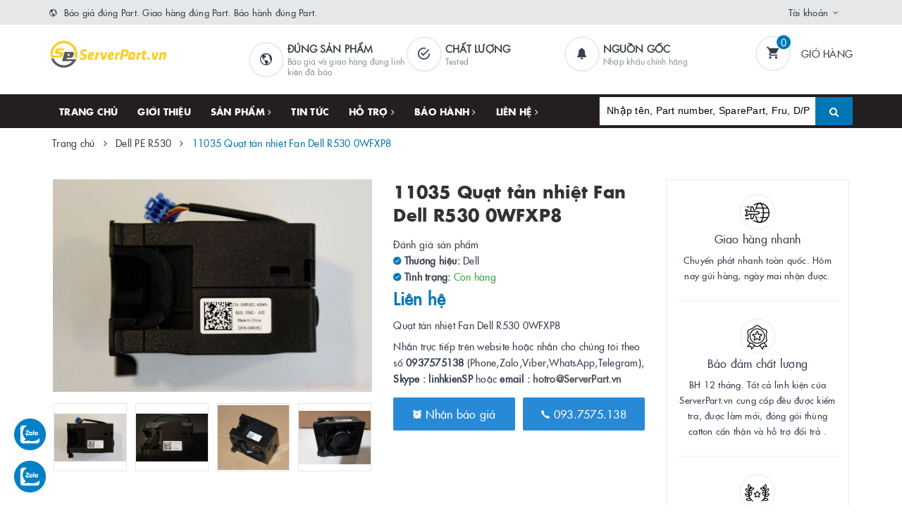

--- FILE ---
content_type: text/html; charset=utf-8
request_url: https://www.serverpart.vn/11035-quat-fan-dell-r530-0wfxp8
body_size: 25455
content:
<!DOCTYPE html>
<html lang="vi">
	<head>
		<meta charset="UTF-8" />
		<meta name="viewport" content="width=device-width, initial-scale=1, maximum-scale=1">			
		<title>
			Quạt Fan Dell R530 0WFXP8
			
			
			 | ServerPart.vn			
		</title>		
		<!-- ================= Page description ================== -->
		
		<meta name="description" content="Quạt tản nhiệt Fan Dell R530 0WFXP8 . Quạt giải nhiệt, quạt tản nhiệt server, quạt tản nhiệt m&#225;y chủ, tản nhiệt m&#225;y chủ, tản nhiệt server, server cooling, Quạt Delta, Fan server">
		
		<!-- ================= Meta ================== -->
		<meta name="keywords" content="11035 Quạt tản nhiệt Fan Dell R530 0WFXP8, Dell PE R530, Dell Server, Linh kiện Server phổ biến, Quạt và tản nhiệt - Fan headsink, Linh kiện khác, ServerPart.vn, www.serverpart.vn"/>		
		<link rel="canonical" href="https://www.serverpart.vn/11035-quat-fan-dell-r530-0wfxp8"/>
		<meta name='revisit-after' content='1 days' />
		<meta name="robots" content="noodp,index,follow" />
		<!-- ================= Favicon ================== -->
		
		<link rel="icon" href="//bizweb.dktcdn.net/100/356/811/themes/722512/assets/favicon.png?1753060771008" type="image/x-icon" />
		
		
<meta property="og:type" content="product">
<meta property="og:title" content="11035 Quạt tản nhiệt Fan Dell R530 0WFXP8">

<meta property="og:image" content="http://bizweb.dktcdn.net/thumb/grande/100/356/811/products/11035-fan-dell-r530-0wfxp8-4.jpg?v=1628174942133">
<meta property="og:image:secure_url" content="https://bizweb.dktcdn.net/thumb/grande/100/356/811/products/11035-fan-dell-r530-0wfxp8-4.jpg?v=1628174942133">

<meta property="og:image" content="http://bizweb.dktcdn.net/thumb/grande/100/356/811/products/11035-fan-dell-r530-0wfxp8-2.jpg?v=1628174942133">
<meta property="og:image:secure_url" content="https://bizweb.dktcdn.net/thumb/grande/100/356/811/products/11035-fan-dell-r530-0wfxp8-2.jpg?v=1628174942133">

<meta property="og:image" content="http://bizweb.dktcdn.net/thumb/grande/100/356/811/products/11035-fan-dell-r530-0wfxp8-3.jpg?v=1628174942133">
<meta property="og:image:secure_url" content="https://bizweb.dktcdn.net/thumb/grande/100/356/811/products/11035-fan-dell-r530-0wfxp8-3.jpg?v=1628174942133">

<meta property="og:price:amount" content="0">
<meta property="og:price:currency" content="VND">

	<meta property="og:description" content="Quạt tản nhiệt Fan Dell R530 0WFXP8 . Quạt giải nhiệt, quạt tản nhiệt server, quạt tản nhiệt máy chủ, tản nhiệt máy chủ, tản nhiệt server, server cooling, Quạt Delta, Fan server">
	<meta property="og:url" content="https://www.serverpart.vn/11035-quat-fan-dell-r530-0wfxp8">
	<meta property="og:site_name" content="ServerPart.vn">		
		<link rel="stylesheet" href="https://maxcdn.bootstrapcdn.com/font-awesome/4.7.0/css/font-awesome.min.css">
		<link rel="stylesheet" href="https://maxcdn.bootstrapcdn.com/bootstrap/3.3.7/css/bootstrap.min.css" integrity="sha384-BVYiiSIFeK1dGmJRAkycuHAHRg32OmUcww7on3RYdg4Va+PmSTsz/K68vbdEjh4u" crossorigin="anonymous">
		<link href="//bizweb.dktcdn.net/100/356/811/themes/722512/assets/plugin.scss.css?1753060771008" rel="stylesheet" type="text/css" media="all" />							
		<link href="//bizweb.dktcdn.net/100/356/811/themes/722512/assets/base.scss.css?1753060771008" rel="stylesheet" type="text/css" media="all" />	
		<link href="//bizweb.dktcdn.net/100/356/811/themes/722512/assets/ant-furniture.scss.css?1753060771008" rel="stylesheet" type="text/css" media="all" />					
		<script>var ProductReviewsAppUtil=ProductReviewsAppUtil || {};</script>
	<link href="//bizweb.dktcdn.net/100/356/811/themes/722512/assets/tkn-style.css?1753060771008" rel="stylesheet" type="text/css" media="all" />
<link href='https://instantsearch.sapoapps.vn/content/font-awesome/css/font-awesome.min.css' rel='stylesheet'>
<script src="//bizweb.dktcdn.net/100/356/811/themes/722512/assets/tkn-util.js?1753060771008" type="text/javascript"></script>
</head>
	<body>	
		<!-- Load Facebook SDK for JavaScript -->
		<div id="fb-root"></div>
		<script>
			(function(d, s, id) {
				var js, fjs = d.getElementsByTagName(s)[0];
				if (d.getElementById(id)) return;
				js = d.createElement(s); js.id = id;
				js.src = 'https://connect.facebook.net/vi_VN/sdk/xfbml.customerchat.js#xfbml=1&version=v2.12&autoLogAppEvents=1';
				fjs.parentNode.insertBefore(js, fjs);
			}(document, 'script', 'facebook-jssdk'));
		</script>

		<!-- Your customer chat code -->
		<div class="fb-customerchat"
			 attribution=setup_tool
			 page_id="561797710650232">
		</div>
		<!-- Main content -->
		<header class="header">
	<div class="top-link header-link hidden-sm hidden-xs"> 
		<div class="container">
			<div class="row">
				<div class="col-md-6 col-xs-12">
					<div class="header-static">
						<i class="ion ion-md-globe"></i> Báo giá đúng Part. Giao hàng đúng Part. Bảo hành đúng Part.
					</div> 
				</div>
				<div class="col-md-6 col-xs-12 right"> 
					<div class="top-link-dropdown">
						<ul class="header-links">
							<li class="customer welcome customer-welcome">
								<span class="customer">
									<a class="account">Tài khoản</a>
								</span>
								<div class="customer-menu">
									<ul class="header links">
										
										<li><a href="/account/login">Đăng nhập</a></li>
										<li><a href="/account/register">Đăng ký</a></li>
										
									</ul>
								</div>
							</li>
						</ul>
					</div>
				</div>
			</div> 
		</div> 
	</div>
	<div class="header-main">
		<div class="container">
			<div class="row">
				<div class="col-md-3 col-100-h">
					<button type="button" class="navbar-toggle collapsed visible-sm visible-xs" id="trigger-mobile">
						<span class="sr-only">Toggle navigation</span>
						<span class="icon-bar"></span>
						<span class="icon-bar"></span>
						<span class="icon-bar"></span>
					</button>
					<div class="logo">
						<a href="/" class="logo-wrapper">					
							<img src="//bizweb.dktcdn.net/100/356/811/themes/722512/assets/loader.svg?1753060771008" data-lazyload="//bizweb.dktcdn.net/100/356/811/themes/722512/assets/logo.png?1753060771008" alt="logo ServerPart.vn" />					
						</a>						
					</div>
					<div class="mobile-cart visible-sm visible-xs">
						<a href="/cart" title="Giỏ hàng">
							<i class="ion ion-md-appstore"></i>
							<div class="cart-right">
								<span class="count_item_pr">0</span>
							</div>
						</a>
					</div>
				</div>
				<div class="col-md-7 hidden-sm hidden-xs header-mid">
					<div class="our-service">
						<div class="row">
							<div class="box col-md-4">
								<div class="box-inner">
									<i class="ion ion-md-globe"></i>
									<div class="content">
										<h5>Đúng sản phẩm</h5>
										<p>Báo giá và giao hàng đúng linh kiện đã báo</p>
									</div>
								</div>
							</div>
							<div class="box col-md-4">
								<div class="box-inner">
									<i class="ion ion-md-checkmark-circle-outline"></i>
									<div class="content">
										<h5>Chất lượng</h5>
										<p>Tested</p>
									</div>
								</div>
							</div>
							<div class="box col-md-4">
								<div class="box-inner">
									<i class="ion ion-ios-notifications"></i>
									<div class="content">
										<h5>Nguồn gốc</h5>
										<p>Nhập khẩu chính hãng</p>
									</div>
								</div>
							</div>
						</div>
					</div>
				</div>
				<div class="col-md-2 hidden-sm hidden-xs header-right">
					<div class="minicart-wrapper">
						<a class="showcart" href="/cart">
							<i class="ion ion-md-cart"></i>
							<span class="cart-value count_item_pr">0</span>
							<span class="content">
								<span class="content-inner">
									<span class="text">Giỏ hàng</span>
								</span>
							</span> 
						</a>
					</div>
				</div>
			</div>
		</div>
	</div>
	<div class="header-bottom">
		<div class="container">
			<div class="row">
				<div class="col-md-8 hidden-sm hidden-xs"> 
					<nav class="hidden-sm hidden-xs">
	<ul id="nav" class="nav">
		
		
		
		
		
		
		<li class="nav-item "><a class="nav-link" href="/">Trang chủ</a></li>
		
		
		
		
		
		
		
		<li class="nav-item "><a class="nav-link" href="/gioi-thieu">Giới thiệu</a></li>
		
		
		
		
		
		
		
		<li class="nav-item  has-mega">
			<a href="/collections/all" class="nav-link">Sản phẩm <i class="fa fa-angle-right" data-toggle="dropdown"></i></a>			
			
			<div class="mega-content">
    <div class="level0-wrapper2">
       <div class="nav-block nav-block-center">
		   <ul class="level0">
		   
			   
			   <li class="level1 parent item"> <h2 class="h4"><a href="/linh-kien-server-pho-bien"><span>Linh kiện Server phổ biến</span></a></h2> 
				   <ul class="level1">
					   
					   <li class="level2"> <a href="/ibm-lenovo-server"><span>IBM Lenovo Server</span></a> </li>
					   
					   <li class="level2"> <a href="/hp-server"><span>HP server</span></a> </li>
					   
					   <li class="level2"> <a href="/dell-server"><span>Dell Server</span></a> </li>
					   
				   </ul>
			   </li>
			   
		   
			   
			   <li class="level1 parent item"> <h2 class="h4"><a href="/bo-mach-chu-mainboard"><span>Bo mạch chủ - MainBoard</span></a></h2> 
				   <ul class="level1">
					   
					   <li class="level2"> <a href="/bo-mach-chu-hp"><span>Bo mạch chủ HP</span></a> </li>
					   
					   <li class="level2"> <a href="/bo-mach-chu-ibm-levovo"><span>Bo mạch chủ IBM Lenovo</span></a> </li>
					   
					   <li class="level2"> <a href="/bo-mach-chu-dell"><span>Bo mạch chủ Dell</span></a> </li>
					   
					   <li class="level2"> <a href="/bo-mach-chu-sun"><span>Bo mạch chủ Sun</span></a> </li>
					   
					   <li class="level2"> <a href="/bo-mach-chu-supermicro"><span>Bo mạch chủ Supermicro</span></a> </li>
					   
					   <li class="level2"> <a href="/bo-mach-chu-cisco"><span>Bo mạch chủ Cisco</span></a> </li>
					   
					   <li class="level2"> <a href="/bo-mach-chu-fujitsu"><span>Bo mạch chủ Fujitsu</span></a> </li>
					   
				   </ul>
			   </li>
			   
		   
			   
			   <li class="level1 parent item"> <h2 class="h4"><a href="/bo-mach-board"><span>Bo mạch - Board</span></a></h2> 
				   <ul class="level1">
					   
					   <li class="level2"> <a href="/board-hp"><span>Board HP</span></a> </li>
					   
					   <li class="level2"> <a href="/board-ibm"><span>Board IBM</span></a> </li>
					   
					   <li class="level2"> <a href="/board-dell"><span>Board Dell</span></a> </li>
					   
					   <li class="level2"> <a href="/board-sun"><span>Board Sun</span></a> </li>
					   
					   <li class="level2"> <a href="/board-hitachi"><span>Board Hitachi</span></a> </li>
					   
				   </ul>
			   </li>
			   
		   
			   
			   <li class="level1 parent item"> <h2 class="h4"><a href="/bo-nguon-psu-powersupply"><span>Bộ nguồn PSU – PowerSupply</span></a></h2> 
				   <ul class="level1">
					   
					   <li class="level2"> <a href="/nguon-ibm"><span>Nguồn IBM Lenovo</span></a> </li>
					   
					   <li class="level2"> <a href="/nguon-hp"><span>Nguồn HP</span></a> </li>
					   
					   <li class="level2"> <a href="/nguon-dell"><span>Nguồn Dell</span></a> </li>
					   
					   <li class="level2"> <a href="/nguon-sun"><span>Nguồn Sun</span></a> </li>
					   
					   <li class="level2"> <a href="/nguon-cisco"><span>Nguồn Cisco</span></a> </li>
					   
					   <li class="level2"> <a href="/nguon-supermicro"><span>Nguồn Supermicro</span></a> </li>
					   
					   <li class="level2"> <a href="/nguon-khac-intel-netapp-juniper-fujitsu"><span>Nguồn khác (Intel, NetApp, Juniper, Fujitsu...)</span></a> </li>
					   
				   </ul>
			   </li>
			   
		   
			   
			   <li class="level1 parent item"> <h2 class="h4"><a href="/o-cung-hdd-ssd"><span>Ổ cứng HDD - SSD</span></a></h2> 
				   <ul class="level1">
					   
					   <li class="level2"> <a href="/hdd-sas"><span>Hdd SAS</span></a> </li>
					   
					   <li class="level2"> <a href="/hdd-scsi"><span>Hdd SCSI</span></a> </li>
					   
					   <li class="level2"> <a href="/hdd-fc"><span>Hdd FC</span></a> </li>
					   
					   <li class="level2"> <a href="/hdd-sata"><span>Hdd Sata</span></a> </li>
					   
					   <li class="level2"> <a href="/ssd-sata"><span>SSD Sata</span></a> </li>
					   
					   <li class="level2"> <a href="/ssd-sas"><span>SSD SAS</span></a> </li>
					   
				   </ul>
			   </li>
			   
		   
			   
			   <li class="level1 parent item"> <h2 class="h4"><a href="/bo-nho-ram-cache-raid"><span>Bộ nhớ - Ram, cache Raid</span></a></h2> 
				   <ul class="level1">
					   
					   <li class="level2"> <a href="/bo-nho-ram-memory"><span>Bộ nhớ Ram - Memory</span></a> </li>
					   
					   <li class="level2"> <a href="/ram-cache-raid-card-storage"><span>Ram cache ( Raid card , Storage...)</span></a> </li>
					   
				   </ul>
			   </li>
			   
		   
			   
			   <li class="level1 parent item"> <h2 class="h4"><a href="/card-cac-loai"><span>Card các loại</span></a></h2> 
				   <ul class="level1">
					   
					   <li class="level2"> <a href="/raid-sas-sata-scsi"><span>Raid SAS Sata SCSI</span></a> </li>
					   
					   <li class="level2"> <a href="/fc-hba-sas-hba"><span>FC HBA, SAS HBA</span></a> </li>
					   
					   <li class="level2"> <a href="/nic-iscsi-cna"><span>Nic, iSCSI, CNA</span></a> </li>
					   
					   <li class="level2"> <a href="/card-khac"><span>Card khác</span></a> </li>
					   
				   </ul>
			   </li>
			   
		   
			   
			   <li class="level1 parent item"> <h2 class="h4"><a href="/mo-dun-cac-loai-module"><span>Mô đun các loại - Module</span></a></h2> 
				   <ul class="level1">
					   
					   <li class="level2"> <a href="/module-controller"><span>Module Controller</span></a> </li>
					   
					   <li class="level2"> <a href="/module-management"><span>Module Management</span></a> </li>
					   
					   <li class="level2"> <a href="/mo-dun-quang-optical-module"><span>Mô đun Quang - Optical module</span></a> </li>
					   
					   <li class="level2"> <a href="/module-khac-fc-nic"><span>Module khác (FC, Nic...)</span></a> </li>
					   
				   </ul>
			   </li>
			   
		   
			   
			   <li class="level1 parent item"> <h2 class="h4"><a href="/luu-tru-storage"><span>Lưu trữ - Storage</span></a></h2> 
				   <ul class="level1">
					   
					   <li class="level2"> <a href="/san-system"><span>SAN System</span></a> </li>
					   
					   <li class="level2"> <a href="/tape-library"><span>Tape Library</span></a> </li>
					   
					   <li class="level2"> <a href="/o-doc-bang-tu-tape-drive"><span>Ổ đọc băng từ - Tape Drive</span></a> </li>
					   
					   <li class="level2"> <a href="/bang-tu-cartridge"><span>Băng từ Cartridge</span></a> </li>
					   
					   <li class="level2"> <a href="/flash-media-kit"><span>Flash Media Kit</span></a> </li>
					   
				   </ul>
			   </li>
			   
		   
			   
			   <li class="level1 parent item"> <h2 class="h4"><a href="/pin-battery"><span>Pin - Battery</span></a></h2> 
				   <ul class="level1">
					   
					   <li class="level2"> <a href="/pin-battery-ibm"><span>Pin Battery IBM</span></a> </li>
					   
					   <li class="level2"> <a href="/pin-battery-hp"><span>Pin Battery HP</span></a> </li>
					   
					   <li class="level2"> <a href="/pin-battery-dell"><span>Pin Battery Dell</span></a> </li>
					   
					   <li class="level2"> <a href="/pin-khac"><span>Pin Khác</span></a> </li>
					   
				   </ul>
			   </li>
			   
		   
			   
			   <li class="level1 parent item"> <h2 class="h4"><a href="/linh-kien-khac"><span>Linh kiện khác</span></a></h2> 
				   <ul class="level1">
					   
					   <li class="level2"> <a href="/cap-cac-loai-cable"><span>Cáp các loại - Cable</span></a> </li>
					   
					   <li class="level2"> <a href="/khay-o-cung-tray-hdd-ssd"><span>Khay ổ cứng - Tray HDD SSD</span></a> </li>
					   
					   <li class="level2"> <a href="/linh-kien"><span>Linh kiện</span></a> </li>
					   
					   <li class="level2"> <a href="/quat-va-tan-nhiet-fan-headsink"><span>Quạt và tản nhiệt - Fan headsink</span></a> </li>
					   
					   <li class="level2"> <a href="/bo-xu-ly-cpu"><span>Bộ xử lý – CPU</span></a> </li>
					   
				   </ul>
			   </li>
			   
		   
			   
			   <li class="level1 parent item"> <h2 class="h4"><a href="/bo-nang-cap-upgrade-kit"><span>Bộ nâng cấp - Upgrade Kit</span></a></h2> 
				   <ul class="level1">
					   
					   <li class="level2"> <a href="/bo-mo-rong-cpu-cpu-upgrade"><span>Bộ mở rộng CPU - CPU upgrade</span></a> </li>
					   
					   <li class="level2"> <a href="/bo-mo-rong-o-cung-hdd-upgrade"><span>Bộ mở rộng ổ cứng - HDD upgrade</span></a> </li>
					   
				   </ul>
			   </li>
			   
		   
			   
			   <li class="level1 parent item"> <h2 class="h4"><a href="/bo-chuyen-mach-switch"><span>Bộ chuyển mạch - Switch</span></a></h2> 
				   <ul class="level1">
					   
					   <li class="level2"> <a href="/switch"><span>Switch</span></a> </li>
					   
					   <li class="level2"> <a href="/san-switch"><span>SAN Switch</span></a> </li>
					   
				   </ul>
			   </li>
			   
		   
		   </ul>
	   </div>
	 </div>
</div>
			
		</li>
		
		
		
		
		
		
		
		<li class="nav-item "><a class="nav-link" href="/tin-tuc">Tin tức</a></li>
		
		
		
		
		
		
		
		<li class="nav-item ">
			<a href="/ho-tro" class="nav-link">Hỗ trợ <i class="fa fa-angle-right" data-toggle="dropdown"></i></a>			
						
			<ul class="dropdown-menu">
				
				
				<li class="nav-item-lv2">
					<a class="nav-link" href="/search">Tìm kiếm</a>
				</li>
				
				
				
				<li class="nav-item-lv2">
					<a class="nav-link" href="/account/login">Đăng nhập</a>
				</li>
				
				
				
				<li class="nav-item-lv2">
					<a class="nav-link" href="/account/register">Đăng ký</a>
				</li>
				
				
				
				<li class="nav-item-lv2">
					<a class="nav-link" href="/cart">Giỏ hàng</a>
				</li>
				
				

			</ul>
			
		</li>
		
		
		
		
		
		
		
		<li class="nav-item ">
			<a href="/bao-hanh-va-doi-tra" class="nav-link">Bảo hành <i class="fa fa-angle-right" data-toggle="dropdown"></i></a>			
						
			<ul class="dropdown-menu">
				
				
				<li class="nav-item-lv2">
					<a class="nav-link" href="/bao-hanh-va-doi-tra">Bảo hành và đổi trả</a>
				</li>
				
				

			</ul>
			
		</li>
		
		
		
		
		
		
		
		<li class="nav-item ">
			<a href="/thong-tin-xuat-hoa-don" class="nav-link">Liên hệ <i class="fa fa-angle-right" data-toggle="dropdown"></i></a>			
						
			<ul class="dropdown-menu">
				
				
				<li class="nav-item-lv2">
					<a class="nav-link" href="/thong-tin-xuat-hoa-don">Thông tin xuất hóa đơn</a>
				</li>
				
				

			</ul>
			
		</li>
		
		
	</ul>	
</nav>
				</div>
				<div class="col-md-4"> 
					<div class="block block-search">
						<form class="input-group search-bar search_form" action="/search" method="get" role="search" id="voice-search">		
							<input type="search" name="query" value="" placeholder="Nhập tên, Part number, SparePart, Fru, D/P..." class="input-group-field st-default-search-input search-text search-voice" autocomplete="off">
							<span class="input-group-btn">
								<button class="btn icon-fallback-text">
									<i class="fa fa-search"></i>
								</button>
							</span>
						</form>
					</div>
				</div>
			</div> 
		</div> 
	</div>
</header>
		<script src="//bizweb.dktcdn.net/100/356/811/themes/722512/assets/jquery-2.2.3.min.js?1753060771008" type="text/javascript"></script>
		
		






<section class="bread-crumb margin-bottom-30">
	<div class="container">
		<div class="row">
			<div class="col-xs-12">
				<ul class="breadcrumb" itemscope itemtype="http://data-vocabulary.org/Breadcrumb">					
					<li class="home">
						<a itemprop="url" href="/" title="Trang chủ"><span itemprop="title">Trang chủ</span></a>						
						<span><i class="fa fa-angle-right"></i></span>
					</li>
					
					
					<li>
						<a itemprop="url" href="/dell-pe-r530" title="Dell PE R530"><span itemprop="title">Dell PE R530</span></a>						
						<span><i class="fa fa-angle-right"></i></span>
					</li>
					
					<li ><strong><span itemprop="title">11035 Quạt tản nhiệt Fan Dell R530 0WFXP8</span></strong><li>
					
				</ul>
			</div>
		</div>
	</div>
</section>
<section class="product" itemscope itemtype="http://schema.org/Product">	
	<meta itemprop="url" content="//www.serverpart.vn/11035-quat-fan-dell-r530-0wfxp8">
	<meta itemprop="image" content="//bizweb.dktcdn.net/thumb/grande/100/356/811/products/11035-fan-dell-r530-0wfxp8-4.jpg?v=1628174942133">
	<meta itemprop="description" content="Quạt tản nhiệt Fan Dell R530 0WFXP8Nhắn trực tiếp trên website hoặc nhắn cho chúng tôi theo số 0937575138 (Phone,Zalo,Viber,WhatsApp,Telegram), Skype : linhkienSP&nbsp;hoặc email : hotro@ServerPart.vn">
	<meta itemprop="name" content="11035 Quạt tản nhiệt Fan Dell R530 0WFXP8">
	<div class="container">
		<div class="row">
			<div class="col-lg-12 col-md-12 details-product">
				<div class="row product-bottom">
					<div class="clearfix padding-bottom-10">
						<div class="col-xs-12 col-sm-6 col-lg-5 col-md-4">
							<div class="relative product-image-block ">
								<div class="large-image">
									<a href="//bizweb.dktcdn.net/thumb/1024x1024/100/356/811/products/11035-fan-dell-r530-0wfxp8-4.jpg?v=1628174942133" data-rel="prettyPhoto[product-gallery]" class="large_image_url">
										<img id="zoom_01" src="//bizweb.dktcdn.net/thumb/1024x1024/100/356/811/products/11035-fan-dell-r530-0wfxp8-4.jpg?v=1628174942133" alt="11035 Quạt tản nhiệt Fan Dell R530 0WFXP8" class="img-responsive center-block">
									</a>							
									<div class="hidden">
										
										<div class="item">
											<a href="https://bizweb.dktcdn.net/100/356/811/products/11035-fan-dell-r530-0wfxp8-4.jpg?v=1628174942133" data-image="https://bizweb.dktcdn.net/100/356/811/products/11035-fan-dell-r530-0wfxp8-4.jpg?v=1628174942133" data-zoom-image="https://bizweb.dktcdn.net/100/356/811/products/11035-fan-dell-r530-0wfxp8-4.jpg?v=1628174942133" data-rel="prettyPhoto[product-gallery]">										
											</a>
										</div>	
										
										<div class="item">
											<a href="https://bizweb.dktcdn.net/100/356/811/products/11035-fan-dell-r530-0wfxp8-2.jpg?v=1628174942133" data-image="https://bizweb.dktcdn.net/100/356/811/products/11035-fan-dell-r530-0wfxp8-2.jpg?v=1628174942133" data-zoom-image="https://bizweb.dktcdn.net/100/356/811/products/11035-fan-dell-r530-0wfxp8-2.jpg?v=1628174942133" data-rel="prettyPhoto[product-gallery]">										
											</a>
										</div>	
										
										<div class="item">
											<a href="https://bizweb.dktcdn.net/100/356/811/products/11035-fan-dell-r530-0wfxp8-3.jpg?v=1628174942133" data-image="https://bizweb.dktcdn.net/100/356/811/products/11035-fan-dell-r530-0wfxp8-3.jpg?v=1628174942133" data-zoom-image="https://bizweb.dktcdn.net/100/356/811/products/11035-fan-dell-r530-0wfxp8-3.jpg?v=1628174942133" data-rel="prettyPhoto[product-gallery]">										
											</a>
										</div>	
										
										<div class="item">
											<a href="https://bizweb.dktcdn.net/100/356/811/products/11035-fan-dell-r530-0wfxp8-1.jpg?v=1628174942133" data-image="https://bizweb.dktcdn.net/100/356/811/products/11035-fan-dell-r530-0wfxp8-1.jpg?v=1628174942133" data-zoom-image="https://bizweb.dktcdn.net/100/356/811/products/11035-fan-dell-r530-0wfxp8-1.jpg?v=1628174942133" data-rel="prettyPhoto[product-gallery]">										
											</a>
										</div>	
										
									</div>
								</div>	
								
								<div id="gallery_01" class="owl-carousel owl-theme thumbnail-product margin-top-15" data-md-items="4" data-sm-items="4" data-xs-items="4" data-xss-items="3" data-margin="10" data-nav="true">
									
									<div class="item">
										<a class="thumb-link" href="javascript:void(0);" data-image="https://bizweb.dktcdn.net/100/356/811/products/11035-fan-dell-r530-0wfxp8-4.jpg?v=1628174942133" data-zoom-image="//bizweb.dktcdn.net/thumb/1024x1024/100/356/811/products/11035-fan-dell-r530-0wfxp8-4.jpg?v=1628174942133">
											<img  src="//bizweb.dktcdn.net/thumb/medium/100/356/811/products/11035-fan-dell-r530-0wfxp8-4.jpg?v=1628174942133" alt="11035 Quạt tản nhiệt Fan Dell R530 0WFXP8" data-image="https://bizweb.dktcdn.net/100/356/811/products/11035-fan-dell-r530-0wfxp8-4.jpg?v=1628174942133">
										</a>
									</div>
									
									<div class="item">
										<a class="thumb-link" href="javascript:void(0);" data-image="https://bizweb.dktcdn.net/100/356/811/products/11035-fan-dell-r530-0wfxp8-2.jpg?v=1628174942133" data-zoom-image="//bizweb.dktcdn.net/thumb/1024x1024/100/356/811/products/11035-fan-dell-r530-0wfxp8-2.jpg?v=1628174942133">
											<img  src="//bizweb.dktcdn.net/thumb/medium/100/356/811/products/11035-fan-dell-r530-0wfxp8-2.jpg?v=1628174942133" alt="11035 Quạt tản nhiệt Fan Dell R530 0WFXP8" data-image="https://bizweb.dktcdn.net/100/356/811/products/11035-fan-dell-r530-0wfxp8-2.jpg?v=1628174942133">
										</a>
									</div>
									
									<div class="item">
										<a class="thumb-link" href="javascript:void(0);" data-image="https://bizweb.dktcdn.net/100/356/811/products/11035-fan-dell-r530-0wfxp8-3.jpg?v=1628174942133" data-zoom-image="//bizweb.dktcdn.net/thumb/1024x1024/100/356/811/products/11035-fan-dell-r530-0wfxp8-3.jpg?v=1628174942133">
											<img  src="//bizweb.dktcdn.net/thumb/medium/100/356/811/products/11035-fan-dell-r530-0wfxp8-3.jpg?v=1628174942133" alt="11035 Quạt tản nhiệt Fan Dell R530 0WFXP8" data-image="https://bizweb.dktcdn.net/100/356/811/products/11035-fan-dell-r530-0wfxp8-3.jpg?v=1628174942133">
										</a>
									</div>
									
									<div class="item">
										<a class="thumb-link" href="javascript:void(0);" data-image="https://bizweb.dktcdn.net/100/356/811/products/11035-fan-dell-r530-0wfxp8-1.jpg?v=1628174942133" data-zoom-image="//bizweb.dktcdn.net/thumb/1024x1024/100/356/811/products/11035-fan-dell-r530-0wfxp8-1.jpg?v=1628174942133">
											<img  src="//bizweb.dktcdn.net/thumb/medium/100/356/811/products/11035-fan-dell-r530-0wfxp8-1.jpg?v=1628174942133" alt="11035 Quạt tản nhiệt Fan Dell R530 0WFXP8" data-image="https://bizweb.dktcdn.net/100/356/811/products/11035-fan-dell-r530-0wfxp8-1.jpg?v=1628174942133">
										</a>
									</div>
									
								</div>
								
							</div>
							
						</div>
						<div class="col-xs-12 col-sm-6 col-lg-4 col-md-5 details-pro">
							<div class="product-top clearfix">
								<h1 class="title-head">11035 Quạt tản nhiệt Fan Dell R530 0WFXP8</h1>
								<div class="panel-product-line panel-product-rating clearfix">
									<div class="bizweb-product-reviews-badge" data-id="16243996"></div>
									<div class="iddanhgia" onclick="scrollToxx();">
										<span>Đánh giá sản phẩm</span>
									</div>
								</div>
							</div>
							<div itemprop="offers" itemscope="" itemtype="http://schema.org/Offer">
								<div class="inve_brand">
									
									<span class="stock-brand-title"><strong><i class="ion ion-ios-checkmark-circle"></i> Thương hiệu:</strong></span>
									<span class="a-brand">Dell</span>
									
								</div>
								
								<div class="vd">
							<strong><i class="ion ion-ios-checkmark-circle"></i> Tình trạng: </strong> 


							<span class="vend_c">Còn hàng</span>

	
							</div>
								<div class="price-box clearfix">
									
									<div class="special-price">
										<span class="price product-price">Liên hệ</span>
										<meta itemprop="price" content="0">
										<meta itemprop="priceCurrency" content="VND">
									</div> <!-- Hết hàng -->
									
								</div>
							</div>
								
							
							<div class="product-summary product_description margin-bottom-15 margin-top-15">
								<div class="rte description">
									<p>Quạt tản nhiệt Fan Dell R530 0WFXP8</p><p>Nhắn trực tiếp trên website hoặc nhắn cho chúng tôi theo số <strong>0937575138</strong> (Phone,Zalo,Viber,WhatsApp,Telegram), <strong>Skype : linhkienSP</strong>&nbsp;hoặc <strong>email : <a href="mailto:hotro@ServerPart.vn">hotro@ServerPart.vn</a></strong></p>
								</div>
							</div>
							
							
							<div class="form-product">
								<form enctype="multipart/form-data" id="add-to-cart-form" action="/cart/add" method="post" class="form-inline">
									
									<div class="box-variant clearfix  hidden ">
										
										<input type="hidden" name="variantId" value="49956244" />
										
									</div>
									<div class="form-group hidden ">
										<div class="clearfix">
											<div class="custom custom-btn-number form-control">									
												<div class="group-label">
													Số lượng
												</div>
												<button onclick="var result = document.getElementById('qty'); var qty = result.value; if( !isNaN(qty) & qty > 1 ) result.value--;return false;" class="btn-minus btn-cts" type="button">–</button>
												<input type="text" class="qty input-text" id="qty" name="quantity" size="4" value="1" />
												<button onclick="var result = document.getElementById('qty'); var qty = result.value; if( !isNaN(qty)) result.value++;return false;" class="btn-plus btn-cts" type="button">+</button>
											</div>
										</div>
										<div class="btn-mua">
																				
											<button type="submit" data-role='addtocart' class="btn btn-lg btn-gray btn-cart add_to_cart btn_buy add_to_cart">
												<span class="txt-main">Mua ngay</span>
											</button>
											
										</div>
									</div>
									<button class="btn-callmeback" type="button" data-toggle="modal" data-target="#myModalCall">
										<i class="ion ion-ios-alarm"></i> Nhận báo giá
									</button>
									
									<button class="btn-callmeback" type="button" onclick="window.location.href='tel:0937575138'">
										<i class="ion ion-ios-call"></i> 093.7575.138
									</button>
									
									
								</form>
							</div>
						</div>
						
						<div class="col-xs-12 col-sm-12 col-lg-3 col-md-3 hidden-sm hidden-xs">
							<div class="sidebar-block service-block">
	<div class="sidebar-content">
		
		
		
		
		<div class="service-item service-item-two">
			<div class="item-top">
				<span class="img">
					<img src="//bizweb.dktcdn.net/100/356/811/themes/722512/assets/loader.svg?1753060771008" data-lazyload="//bizweb.dktcdn.net/100/356/811/themes/722512/assets/policy_image_1.png?1753060771008" alt="Giao hàng nhanh" />
				</span>
				<span class="title">
					Giao hàng nhanh
				</span>
			</div>
			<p class="caption">
				Chuyển phát nhanh toàn quốc. 
Hôm nay gửi hàng, ngày mai nhận được.
			</p>
		</div>
		
		
		
		
		<div class="service-item service-item-two">
			<div class="item-top">
				<span class="img">
					<img src="//bizweb.dktcdn.net/100/356/811/themes/722512/assets/loader.svg?1753060771008" data-lazyload="//bizweb.dktcdn.net/100/356/811/themes/722512/assets/policy_image_2.png?1753060771008" alt="Bảo đảm chất lượng" />
				</span>
				<span class="title">
					Bảo đảm chất lượng
				</span>
			</div>
			<p class="caption">
				BH 12 tháng.
Tất cả linh kiện của ServerPart.vn cung cấp đều được kiểm tra, được làm mới, đóng gói thùng catton cẩn thận và hỗ trợ đổi trả .
			</p>
		</div>
		
		
		
		
		<div class="service-item service-item-two">
			<div class="item-top">
				<span class="img">
					<img src="//bizweb.dktcdn.net/100/356/811/themes/722512/assets/loader.svg?1753060771008" data-lazyload="//bizweb.dktcdn.net/100/356/811/themes/722512/assets/policy_image_3.png?1753060771008" alt="Sản phẩm chính hãng" />
				</span>
				<span class="title">
					Sản phẩm chính hãng
				</span>
			</div>
			<p class="caption">
				- Báo giá đúng part linh kiện bạn hỏi
- Giao hàng đúng part linh kiện bạn cần . 
			</p>
		</div>
		
	</div>
</div>
						</div>
						
					</div>
				</div>
				<div class="row margin-top-10">
					<div class="col-md-9">
						<div class="product-tab e-tabs padding-bottom-10">		
							<div class="border-ghghg margin-bottom-20">
								<ul class="tabs tabs-title clearfix">	
									
									<li class="tab-link" data-tab="tab-1">
										<h3><span>Mô tả</span></h3>
									</li>																	
									
									
									<li class="tab-link" data-tab="tab-2">
										<h3><span>Tại sao chọn ServerPart.vn?</span></h3>
									</li>																	
									
									
									<li class="tab-link" data-tab="tab-3">
										<h3><span>Đánh giá</span></h3>
									</li>																	
									
								</ul>																									
							</div>
							
							<div id="tab-1" class="tab-content">
								<div class="rte">
									
									
									<div id="ega-uti-editable-content" data-platform='sapo' data-id="16243996">
  <p><span style="font-size:14px;"><strong>Mô tả :</strong></span></p><p>Quạt tản nhiệt Fan Dell R530 0WFXP8</p><p><img src="https://bizweb.dktcdn.net/100/356/811/products/11035-fan-dell-r530-0wfxp8-4.jpg?v=1588311103000" /></p><p><img src="https://bizweb.dktcdn.net/100/356/811/products/11035-fan-dell-r530-0wfxp8-2.jpg?v=1588311103000" /></p><p><img src="https://bizweb.dktcdn.net/100/356/811/products/11035-fan-dell-r530-0wfxp8-3.jpg?v=1588311103000" /></p><p><img src="https://bizweb.dktcdn.net/100/356/811/products/11035-fan-dell-r530-0wfxp8-1.jpg?v=1588311103000" /></p><p>&nbsp;</p>
<p>ServerPart.vn mua bán&nbsp;linh kiện máy chủ mới và linh kiện máy chủ đã qua sử dụng.&nbsp;</p>
<p><span style="font-size:14px;"><strong>Cần thêm thông tin ? :&nbsp;</strong></span></p>
<p>Nhắn cho chúng tôi theo số <strong>0937575138</strong> (Phone,Zalo,Viber,WhatsApp,Telegram)&nbsp;, <strong><span style="color:#660000;">Skype : linhkienSP</span></strong>&nbsp;hoặc <strong>email : <a href="mailto:hotro@ServerPart.vn">hotro@ServerPart.vn</a></strong></p>
<p><span style="font-size:14px;"><strong>Bảo hành :</strong></span></p>
<p>- Tất cả linh kiện của ServerPart.vn cung cấp đều được kiểm tra, được làm mới, đóng gói cẩn thận và hỗ trợ đổi trả .</p>
<p>- Luôn dự trữ linh kiện dự phòng cho trường hợp bảo hành.</p>
<p>- Mặc định các tất cả linh kiện máy chủ của ServerPart.vn&nbsp;được <strong>Bảo Hành 12 tháng</strong> .</p>
<p><span style="font-size:14px;"><strong>Cam kết :</strong></span></p>
<p>- Chúng tôi biết được tầm quan trọng của việc kiểm tra linh kiện máy chủ chính hãng đã qua sử dụng.</p>
<p>- Chúng tôi báo giá đúng part linh kiện máy chủ bạn hỏi, <strong>giao hàng đúng part linh kiện máy chủ bạn cần</strong> .&nbsp;</p>
<p>&nbsp;</p>
<p>Đừng ngần ngại liên hệ với chúng tôi với bất kỳ câu hỏi về khả năng tương thích, điều kiện hoặc sản phẩm tốt nhất có sẵn cho yêu cầu của bạn. Linh kiện máy chủ ServerPart.vn rất mong đồng hành cùng bạn .&nbsp;</p>
</div>
									
								</div>
							</div>	
							
							
							<div id="tab-2" class="tab-content">
								- Linh kiện của ServerPart.vn cung cấp được kiểm tra, được làm mới, đóng gói cẩn thận và hỗ trợ đổi trả .<br/>- Mặc định sản phẩm được bảo hành 12 tháng.<br/>- Luôn dự trữ linh kiện phòng cho trường hợp bảo hành.
Báo giá đúng part linh kiện bạn hỏi, giao hàng đúng part linh kiện bạn cần.		
							</div>	
							
							
							<div id="tab-3" class="tab-content">
								<div id="bizweb-product-reviews" class="bizweb-product-reviews" data-id="16243996">
    
</div>
							</div>	
							
						</div>				
					</div>
					<div class="col-md-3">
						<div class="right_module">
							<div id="top-tabs-info" class="hidden hidden-sm hidden-xs">
	<div class="productAnchor_horizonalNavs">
		<div class="row">
			<div class="col-md-12">
				<div class="productAnchor_horizonalNav">
					<div class="product_info_image hidden-xs">
						<img class="pict imagelazyload img-responsive center-block" src="//bizweb.dktcdn.net/thumb/large/100/356/811/products/11035-fan-dell-r530-0wfxp8-4.jpg?v=1628174942133" alt="11035 Quạt tản nhiệt Fan Dell R530 0WFXP8" />
					</div>
					<div class="product_info_content hidden-xs">
						<h2 class="product_info_name" title="11035 Quạt tản nhiệt Fan Dell R530 0WFXP8">11035 Quạt tản nhiệt Fan Dell R530 0WFXP8</h2>
						<div class="product_info_price">
							<div class="product_info_price_title">
								Giá bán:
							</div>
							
							<div class="product_info_price_value">
								<div class="product_info_price_value-final">0₫</div>
							</div>
							
						</div>
					</div>
					<div class="product_info_buttons">
						
						<button class="btn btn_buyNow btn-buy-now-click">
							<span class="txt-main">MUA NGAY</span>
						</button>
						
						<a class="btn btn_traGop btn-tra-gop-click s-flag" href="tel:(028)22191900|M:0937575138|M:0971566728">
							
							Liên hệ <span class="txt-sub hidden-xs">(028) 2219 1900 | M: 093 7575 138 | M: 0971 566 728</span>
							
						</a>
					</div>
				</div>
			</div>
		</div>
	</div>
</div>
<script>
	$(document).ready(function ($) {
		jQuery(document).ready(function(e) {
			var WindowHeight = jQuery(window).height();
			var load_element = 0;
			//position of element
			var scroll_position = jQuery('.product-bottom').offset().top + jQuery('.product-bottom').outerHeight(true);;
			var screen_height = jQuery(window).height();
			var activation_offset = 0;
			var max_scroll_height = jQuery('body').height() + screen_height;
			var scroll_activation_point = scroll_position - (screen_height * activation_offset);
			jQuery(window).on('scroll', function(e) {
				var y_scroll_pos = window.pageYOffset;
				var element_in_view = y_scroll_pos > scroll_activation_point;
				var has_reached_bottom_of_page = max_scroll_height <= y_scroll_pos && !element_in_view;
				if (element_in_view || has_reached_bottom_of_page) {
					jQuery('.productAnchor_horizonalNavs').addClass("ins-Drop");
				} else {
					jQuery('.productAnchor_horizonalNavs').removeClass("ins-Drop");
				}
			});
		});
	});
</script>
							




<div class="similar-product">
	<div class="right-bestsell">
		<h2><a href="san-pham-moi" title="Sản phẩm mới ra mắt">Sản phẩm mới ra mắt</a></h2>
		<div class="list-bestsell">
			
			




 









<div class="list-bestsell-item">
	<div class="thumbnail-container clearfix">
		<div class="product-image">
			<a href="/13995-o-cung-hdd-sas-ibm-300gb-10k-2-5-6g-fru-44w2265-opt-44w2264-pn-44w2268-st9300503ss">
				
				<img class="img-responsive" src="//bizweb.dktcdn.net/100/356/811/themes/722512/assets/loader.svg?1753060771008" data-lazyload="//bizweb.dktcdn.net/thumb/small/100/356/811/products/13995-o-cung-hdd-sas-ibm-300gb-10k-2-5-6g-fru-44w2265-opt-44w2264-pn-44w2268-st9300503ss-1.jpg?v=1588086175587" alt="13995 Ổ cứng HDD sas IBM 300gb 10k 2.5" 6G fru 44W2265 opt 44W2264 pn 44W2268 ST9300503SS" />
				
			</a>
		</div>
		<div class="product-meta">
			<h3><a href="/13995-o-cung-hdd-sas-ibm-300gb-10k-2-5-6g-fru-44w2265-opt-44w2264-pn-44w2268-st9300503ss" title="13995 Ổ cứng HDD sas IBM 300gb 10k 2.5" 6G fru 44W2265 opt 44W2264 pn 44W2268 ST9300503SS">13995 Ổ cứng HDD sas IBM 300gb 10k 2.5" 6G fru 44W2265 opt 44W2264 pn 44W2268 ST9300503SS</a></h3>
			<div class="bizweb-product-reviews-badge" data-id="17598400"></div>
			<div class="product-price-and-shipping">
				
				
				<span class="price">2.680.000₫</span>
				
				
			</div>
		</div>
	</div>
</div>
			
			




 









<div class="list-bestsell-item">
	<div class="thumbnail-container clearfix">
		<div class="product-image">
			<a href="/11385-o-cung-hdd-sas-hp-600gb-2-5-10k-653957-001">
				
				<img class="img-responsive" src="//bizweb.dktcdn.net/100/356/811/themes/722512/assets/loader.svg?1753060771008" data-lazyload="//bizweb.dktcdn.net/thumb/small/100/356/811/products/11385-hdd-sas-hp-600gb-2-5-10k-653957-00120190615-2.jpg?v=1588783696727" alt="11385 Ổ cứng HDD sas HP 600gb 10k 2.5" sp 653957-001 pn 619286-003 pn 641552-003 pn 689287-003 652583-B21" />
				
			</a>
		</div>
		<div class="product-meta">
			<h3><a href="/11385-o-cung-hdd-sas-hp-600gb-2-5-10k-653957-001" title="11385 Ổ cứng HDD sas HP 600gb 10k 2.5" sp 653957-001 pn 619286-003 pn 641552-003 pn 689287-003 652583-B21">11385 Ổ cứng HDD sas HP 600gb 10k 2.5" sp 653957-001 pn 619286-003 pn 641552-003 pn 689287-003 652583-B21</a></h3>
			<div class="bizweb-product-reviews-badge" data-id="16244645"></div>
			<div class="product-price-and-shipping">
				
				
				<span class="price">3.430.000₫</span>
				
				
			</div>
		</div>
	</div>
</div>
			
			




 









<div class="list-bestsell-item">
	<div class="thumbnail-container clearfix">
		<div class="product-image">
			<a href="/10463-card-hba-fc-pci-e-ibm-emulex-lpe12002-8g-2portfc-fru42d0500-pn42d0496-opt42d0494-lpe12002">
				
				<img class="img-responsive" src="//bizweb.dktcdn.net/100/356/811/themes/722512/assets/loader.svg?1753060771008" data-lazyload="//bizweb.dktcdn.net/thumb/small/100/356/811/products/10463-card-fc-ibm-emulex-lpe12002-8g-2pfc-fru42d0500-pn42d0496-opt42d0494-lpe12002-1.jpg?v=1588311178037" alt="10463 Cạc HBA Card FC IBM Emulex LPE12002 8Gb 2 port FC SFP fru 42D0500 pn 42D0496 opt 42D0494 LPE12002" />
				
			</a>
		</div>
		<div class="product-meta">
			<h3><a href="/10463-card-hba-fc-pci-e-ibm-emulex-lpe12002-8g-2portfc-fru42d0500-pn42d0496-opt42d0494-lpe12002" title="10463 Cạc HBA Card FC IBM Emulex LPE12002 8Gb 2 port FC SFP fru 42D0500 pn 42D0496 opt 42D0494 LPE12002">10463 Cạc HBA Card FC IBM Emulex LPE12002 8Gb 2 port FC SFP fru 42D0500 pn 42D0496 opt 42D0494 LPE12002</a></h3>
			<div class="bizweb-product-reviews-badge" data-id="16239786"></div>
			<div class="product-price-and-shipping">
				
				
				<span class="price">3.230.000₫</span>
				
				
			</div>
		</div>
	</div>
</div>
			
			




 









<div class="list-bestsell-item">
	<div class="thumbnail-container clearfix">
		<div class="product-image">
			<a href="/10284-bo-mo-rong-o-cung-ibm-lenovo-x3650-m4-69y5319-8x-2-5-hs-hdd-assembly-kit-with-expander">
				
				<img class="img-responsive" src="//bizweb.dktcdn.net/100/356/811/themes/722512/assets/loader.svg?1753060771008" data-lazyload="//bizweb.dktcdn.net/thumb/small/100/356/811/products/10284-bo-mach-ibm-backplane-hdd-x3650m4-8-port-assembly-kit-expander-69y5319-2.jpg?v=1590578503050" alt="10284 Bộ mở rộng ổ cứng IBM Lenovo x3650 m4 69Y5319 8x 2.5" HS HDD Assembly Kit with Expander" />
				
			</a>
		</div>
		<div class="product-meta">
			<h3><a href="/10284-bo-mo-rong-o-cung-ibm-lenovo-x3650-m4-69y5319-8x-2-5-hs-hdd-assembly-kit-with-expander" title="10284 Bộ mở rộng ổ cứng IBM Lenovo x3650 m4 69Y5319 8x 2.5" HS HDD Assembly Kit with Expander">10284 Bộ mở rộng ổ cứng IBM Lenovo x3650 m4 69Y5319 8x 2.5" HS HDD Assembly Kit with Expander</a></h3>
			<div class="bizweb-product-reviews-badge" data-id="16237144"></div>
			<div class="product-price-and-shipping">
				
				
				<span class="price">8.600.000₫</span>
				
				
			</div>
		</div>
	</div>
</div>
			
		</div>
	</div>
</div>

						</div>
					</div>
				</div>
			</div>
		</div>
		
		
		
		
		
		
		
		
		
		
		
		
		
		
		
		
		
		
		
		
		
		
		
		
		
		
		
		
		
		
		
		
		
		
		
		
		
		
		
		
		
		
		
		<div class="row margin-top-20 margin-bottom-10">
			<div class="col-lg-12">
				<div class="related-product">
					<div class="home-title">
						<h2><a href="/dell-pe-r530">Sản phẩm cùng loại</a></h2>
					</div>
					<div class="section-tour-owl owl-carousel not-dqowl products-view-grid margin-top-10" data-md-items="5" data-sm-items="4" data-xs-items="2" data-margin="10">
						
						
						<div class="item">
							




 










		   <div class="ant-product-item">
<div class="product_row">
	<div class="item">
		<div class="item-inner">
			<div class="image-container">
				
				<a href="/17439-bo-nguon-psu-dell-r530-r630-r730-r730xd-t430-t630-750w-00xw8w-0xw8w-model-e750e-s1" class="product-item-photo">
					<img class="product-image-photo img-responsive center-block" src="//bizweb.dktcdn.net/100/356/811/themes/722512/assets/loader.svg?1753060771008" data-lazyload="//bizweb.dktcdn.net/thumb/large/100/356/811/products/17439-bo-nguon-psu-hot-dell-r530-r630-r730-r730xd-t430-t630-750w-00xw8w-0xw8w-model-e750e-s1-1.jpg?v=1689233998503" alt="17439 Bộ nguồn PSU Dell R530 R630 R730 R730xd T430 T630 750w 00XW8W 0XW8W model E750E-S1" />
				</a>
			</div>
			<div class="box-info"> 
				<h2 class="product-item-name">
					<a title="17439 Bộ nguồn PSU Dell R530 R630 R730 R730xd T430 T630 750w 00XW8W 0XW8W model E750E-S1" href="/17439-bo-nguon-psu-dell-r530-r630-r730-r730xd-t430-t630-750w-00xw8w-0xw8w-model-e750e-s1" class="product-item-link">
						17439 Bộ nguồn PSU Dell R530 R630 R730 R730xd T430 T630 750w 00XW8W 0XW8W model E750E-S1
					</a>
				</h2>
				<div class="product-reviews-summary">
					<div class="rating-summary">
						<div class="bizweb-product-reviews-badge" data-id="31797447"></div>
					</div>
				</div>
				<div class="item-price">
					<div class="price-box price-final_price">
						
						<span class="special-price">
							<span class="price-container">
								<span class="price-wrapper">
									<span class="price">Liên hệ</span>
								</span>
							</span>
						</span>
						
					</div>								
				</div>
				<div class="box-hover hidden-sm hidden-xs hidden-md">
					<div class="add-to-links">   
						<div class="actions-primary">
							<form action="/cart/add" method="post" class="variants form-nut-grid" data-id="product-actions-31797447" enctype="multipart/form-data"> 
								
								<button class="tt-btn-addtocart btn-cart btn btn-gray left-to" title="Chi tiết" type="button" onclick="window.location.href='/17439-bo-nguon-psu-dell-r530-r630-r730-r730xd-t430-t630-750w-00xw8w-0xw8w-model-e750e-s1'" >
									<i class="ion ion-ios-repeat"></i>
								</button>
								
							</form>
						</div> 
						
						<a href="/17439-bo-nguon-psu-dell-r530-r630-r730-r730xd-t430-t630-750w-00xw8w-0xw8w-model-e750e-s1" data-handle="17439-bo-nguon-psu-dell-r530-r630-r730-r730xd-t430-t630-750w-00xw8w-0xw8w-model-e750e-s1" class="quick-view" title="Xem nhanh">
							<i class="ion ion-ios-search"></i>
						</a>
						
					</div>
				</div>

			</div>
		</div>
	</div>
</div>
</div>

						</div>
						
						
						
						<div class="item">
							




 










		   <div class="ant-product-item">
<div class="product_row">
	<div class="item">
		<div class="item-inner">
			<div class="image-container">
				
				<a href="/17285-khay-o-cung-tray-hdd-dell-3-5-r530-r630-r730-r930-t430-t630-r730xd-0kg1ch-kg1ch" class="product-item-photo">
					<img class="product-image-photo img-responsive center-block" src="//bizweb.dktcdn.net/100/356/811/themes/722512/assets/loader.svg?1753060771008" data-lazyload="//bizweb.dktcdn.net/thumb/large/100/356/811/products/17285-khay-o-cung-tray-hdd-dell-3-5-r530-r630-r730-r930-t430-t630-r730xd-0kg1ch-kg1ch-3.jpg?v=1680409342413" alt="17285 Khay ổ cứng Tray HDD Dell 3.5" R530 R630 R730 R930 T430 T630 R730XD 0KG1CH KG1CH" />
				</a>
			</div>
			<div class="box-info"> 
				<h2 class="product-item-name">
					<a title="17285 Khay ổ cứng Tray HDD Dell 3.5" R530 R630 R730 R930 T430 T630 R730XD 0KG1CH KG1CH" href="/17285-khay-o-cung-tray-hdd-dell-3-5-r530-r630-r730-r930-t430-t630-r730xd-0kg1ch-kg1ch" class="product-item-link">
						17285 Khay ổ cứng Tray HDD Dell 3.5" R530 R630 R730 R930 T430 T630 R730XD 0KG1CH KG1CH
					</a>
				</h2>
				<div class="product-reviews-summary">
					<div class="rating-summary">
						<div class="bizweb-product-reviews-badge" data-id="30313787"></div>
					</div>
				</div>
				<div class="item-price">
					<div class="price-box price-final_price">
						
						<span class="special-price">
							<span class="price-container">
								<span class="price-wrapper">
									<span class="price">Liên hệ</span>
								</span>
							</span>
						</span>
						
					</div>								
				</div>
				<div class="box-hover hidden-sm hidden-xs hidden-md">
					<div class="add-to-links">   
						<div class="actions-primary">
							<form action="/cart/add" method="post" class="variants form-nut-grid" data-id="product-actions-30313787" enctype="multipart/form-data"> 
								
								<button class="tt-btn-addtocart btn-cart btn btn-gray left-to" title="Chi tiết" type="button" onclick="window.location.href='/17285-khay-o-cung-tray-hdd-dell-3-5-r530-r630-r730-r930-t430-t630-r730xd-0kg1ch-kg1ch'" >
									<i class="ion ion-ios-repeat"></i>
								</button>
								
							</form>
						</div> 
						
						<a href="/17285-khay-o-cung-tray-hdd-dell-3-5-r530-r630-r730-r930-t430-t630-r730xd-0kg1ch-kg1ch" data-handle="17285-khay-o-cung-tray-hdd-dell-3-5-r530-r630-r730-r930-t430-t630-r730xd-0kg1ch-kg1ch" class="quick-view" title="Xem nhanh">
							<i class="ion ion-ios-search"></i>
						</a>
						
					</div>
				</div>

			</div>
		</div>
	</div>
</div>
</div>

						</div>
						
						
						
						<div class="item">
							




 










		   <div class="ant-product-item">
<div class="product_row">
	<div class="item">
		<div class="item-inner">
			<div class="image-container">
				
				<a href="/17273-bo-nguon-psu-dell-r530-r630-r730-r730xd-t430-t630-750w-05rhvv-5rhvv" class="product-item-photo">
					<img class="product-image-photo img-responsive center-block" src="//bizweb.dktcdn.net/100/356/811/themes/722512/assets/loader.svg?1753060771008" data-lazyload="//bizweb.dktcdn.net/thumb/large/100/356/811/products/17273-bo-nguon-psu-dell-r530-r630-r730-r730xd-t430-t630-750w-05rhvv-5rhvv-2.jpg?v=1680409344247" alt="17273 Bộ nguồn PSU Dell R530 R630 R730 R730xd T430 T630 750w 05RHVV 5RHVV" />
				</a>
			</div>
			<div class="box-info"> 
				<h2 class="product-item-name">
					<a title="17273 Bộ nguồn PSU Dell R530 R630 R730 R730xd T430 T630 750w 05RHVV 5RHVV" href="/17273-bo-nguon-psu-dell-r530-r630-r730-r730xd-t430-t630-750w-05rhvv-5rhvv" class="product-item-link">
						17273 Bộ nguồn PSU Dell R530 R630 R730 R730xd T430 T630 750w 05RHVV 5RHVV
					</a>
				</h2>
				<div class="product-reviews-summary">
					<div class="rating-summary">
						<div class="bizweb-product-reviews-badge" data-id="30313775"></div>
					</div>
				</div>
				<div class="item-price">
					<div class="price-box price-final_price">
						
						<span class="special-price">
							<span class="price-container">
								<span class="price-wrapper">
									<span class="price">Liên hệ</span>
								</span>
							</span>
						</span>
						
					</div>								
				</div>
				<div class="box-hover hidden-sm hidden-xs hidden-md">
					<div class="add-to-links">   
						<div class="actions-primary">
							<form action="/cart/add" method="post" class="variants form-nut-grid" data-id="product-actions-30313775" enctype="multipart/form-data"> 
								
								<button class="tt-btn-addtocart btn-cart btn btn-gray left-to" title="Chi tiết" type="button" onclick="window.location.href='/17273-bo-nguon-psu-dell-r530-r630-r730-r730xd-t430-t630-750w-05rhvv-5rhvv'" >
									<i class="ion ion-ios-repeat"></i>
								</button>
								
							</form>
						</div> 
						
						<a href="/17273-bo-nguon-psu-dell-r530-r630-r730-r730xd-t430-t630-750w-05rhvv-5rhvv" data-handle="17273-bo-nguon-psu-dell-r530-r630-r730-r730xd-t430-t630-750w-05rhvv-5rhvv" class="quick-view" title="Xem nhanh">
							<i class="ion ion-ios-search"></i>
						</a>
						
					</div>
				</div>

			</div>
		</div>
	</div>
</div>
</div>

						</div>
						
						
						
						<div class="item">
							




 










		   <div class="ant-product-item">
<div class="product_row">
	<div class="item">
		<div class="item-inner">
			<div class="image-container">
				
				<a href="/17269-bo-nguon-psu-dell-r530-r630-r730-r730xd-t430-t630-750w-0jw4tr-jw4tr" class="product-item-photo">
					<img class="product-image-photo img-responsive center-block" src="//bizweb.dktcdn.net/100/356/811/themes/722512/assets/loader.svg?1753060771008" data-lazyload="//bizweb.dktcdn.net/thumb/large/100/356/811/products/17269-bo-nguon-psu-dell-r530-r630-r730-r730xd-t430-t630-750w-0jw4tr-jw4tr-2.jpg?v=1680409344857" alt="17269 Bộ nguồn PSU Dell R530 R630 R730 R730xd T430 T630 750w 0JW4TR JW4TR" />
				</a>
			</div>
			<div class="box-info"> 
				<h2 class="product-item-name">
					<a title="17269 Bộ nguồn PSU Dell R530 R630 R730 R730xd T430 T630 750w 0JW4TR JW4TR" href="/17269-bo-nguon-psu-dell-r530-r630-r730-r730xd-t430-t630-750w-0jw4tr-jw4tr" class="product-item-link">
						17269 Bộ nguồn PSU Dell R530 R630 R730 R730xd T430 T630 750w 0JW4TR JW4TR
					</a>
				</h2>
				<div class="product-reviews-summary">
					<div class="rating-summary">
						<div class="bizweb-product-reviews-badge" data-id="30313771"></div>
					</div>
				</div>
				<div class="item-price">
					<div class="price-box price-final_price">
						
						<span class="special-price">
							<span class="price-container">
								<span class="price-wrapper">
									<span class="price">Liên hệ</span>
								</span>
							</span>
						</span>
						
					</div>								
				</div>
				<div class="box-hover hidden-sm hidden-xs hidden-md">
					<div class="add-to-links">   
						<div class="actions-primary">
							<form action="/cart/add" method="post" class="variants form-nut-grid" data-id="product-actions-30313771" enctype="multipart/form-data"> 
								
								<button class="tt-btn-addtocart btn-cart btn btn-gray left-to" title="Chi tiết" type="button" onclick="window.location.href='/17269-bo-nguon-psu-dell-r530-r630-r730-r730xd-t430-t630-750w-0jw4tr-jw4tr'" >
									<i class="ion ion-ios-repeat"></i>
								</button>
								
							</form>
						</div> 
						
						<a href="/17269-bo-nguon-psu-dell-r530-r630-r730-r730xd-t430-t630-750w-0jw4tr-jw4tr" data-handle="17269-bo-nguon-psu-dell-r530-r630-r730-r730xd-t430-t630-750w-0jw4tr-jw4tr" class="quick-view" title="Xem nhanh">
							<i class="ion ion-ios-search"></i>
						</a>
						
					</div>
				</div>

			</div>
		</div>
	</div>
</div>
</div>

						</div>
						
						
						
						<div class="item">
							




 










		   <div class="ant-product-item">
<div class="product_row">
	<div class="item">
		<div class="item-inner">
			<div class="image-container">
				
				<a href="/16540-bo-nguon-psu-dell-r530-r630-r730-r730xd-t430-t630-750w-0tpj2x-tpj2x" class="product-item-photo">
					<img class="product-image-photo img-responsive center-block" src="//bizweb.dktcdn.net/100/356/811/themes/722512/assets/loader.svg?1753060771008" data-lazyload="//bizweb.dktcdn.net/thumb/large/100/356/811/products/16540-bo-nguon-psu-dell-r530-r630-r730-r730xd-t430-t630-750w-0tpj2x-tpj2x-2.jpg?v=1630247127947" alt="16540 Bộ nguồn PSU Dell R530 R630 R730 R730xd T430 T630 750w 0TPJ2X TPJ2X" />
				</a>
			</div>
			<div class="box-info"> 
				<h2 class="product-item-name">
					<a title="16540 Bộ nguồn PSU Dell R530 R630 R730 R730xd T430 T630 750w 0TPJ2X TPJ2X" href="/16540-bo-nguon-psu-dell-r530-r630-r730-r730xd-t430-t630-750w-0tpj2x-tpj2x" class="product-item-link">
						16540 Bộ nguồn PSU Dell R530 R630 R730 R730xd T430 T630 750w 0TPJ2X TPJ2X
					</a>
				</h2>
				<div class="product-reviews-summary">
					<div class="rating-summary">
						<div class="bizweb-product-reviews-badge" data-id="22829655"></div>
					</div>
				</div>
				<div class="item-price">
					<div class="price-box price-final_price">
						
						<span class="special-price">
							<span class="price-container">
								<span class="price-wrapper">
									<span class="price">Liên hệ</span>
								</span>
							</span>
						</span>
						
					</div>								
				</div>
				<div class="box-hover hidden-sm hidden-xs hidden-md">
					<div class="add-to-links">   
						<div class="actions-primary">
							<form action="/cart/add" method="post" class="variants form-nut-grid" data-id="product-actions-22829655" enctype="multipart/form-data"> 
								
								<button class="tt-btn-addtocart btn-cart btn btn-gray left-to" title="Chi tiết" type="button" onclick="window.location.href='/16540-bo-nguon-psu-dell-r530-r630-r730-r730xd-t430-t630-750w-0tpj2x-tpj2x'" >
									<i class="ion ion-ios-repeat"></i>
								</button>
								
							</form>
						</div> 
						
						<a href="/16540-bo-nguon-psu-dell-r530-r630-r730-r730xd-t430-t630-750w-0tpj2x-tpj2x" data-handle="16540-bo-nguon-psu-dell-r530-r630-r730-r730xd-t430-t630-750w-0tpj2x-tpj2x" class="quick-view" title="Xem nhanh">
							<i class="ion ion-ios-search"></i>
						</a>
						
					</div>
				</div>

			</div>
		</div>
	</div>
</div>
</div>

						</div>
						
						
						
						<div class="item">
							




 










		   <div class="ant-product-item">
<div class="product_row">
	<div class="item">
		<div class="item-inner">
			<div class="image-container">
				
				<a href="/16531-bo-mach-board-dell-t430-t530-r430-r530-idrac8-expansion-card-riser-0r2prc-r2prc" class="product-item-photo">
					<img class="product-image-photo img-responsive center-block" src="//bizweb.dktcdn.net/100/356/811/themes/722512/assets/loader.svg?1753060771008" data-lazyload="//bizweb.dktcdn.net/thumb/large/100/356/811/products/16531-bo-mach-board-dell-t430-t530-r430-r530-idrac8-expansion-card-riser-0r2prc-r2prc-3.jpg?v=1630247129063" alt="16531 Bo mạch Board Dell T430 T530 R430 R530 iDrac8 Expansion Card Riser 0R2PRC R2PRC" />
				</a>
			</div>
			<div class="box-info"> 
				<h2 class="product-item-name">
					<a title="16531 Bo mạch Board Dell T430 T530 R430 R530 iDrac8 Expansion Card Riser 0R2PRC R2PRC" href="/16531-bo-mach-board-dell-t430-t530-r430-r530-idrac8-expansion-card-riser-0r2prc-r2prc" class="product-item-link">
						16531 Bo mạch Board Dell T430 T530 R430 R530 iDrac8 Expansion Card Riser 0R2PRC R2PRC
					</a>
				</h2>
				<div class="product-reviews-summary">
					<div class="rating-summary">
						<div class="bizweb-product-reviews-badge" data-id="22829646"></div>
					</div>
				</div>
				<div class="item-price">
					<div class="price-box price-final_price">
						
						<span class="special-price">
							<span class="price-container">
								<span class="price-wrapper">
									<span class="price">Liên hệ</span>
								</span>
							</span>
						</span>
						
					</div>								
				</div>
				<div class="box-hover hidden-sm hidden-xs hidden-md">
					<div class="add-to-links">   
						<div class="actions-primary">
							<form action="/cart/add" method="post" class="variants form-nut-grid" data-id="product-actions-22829646" enctype="multipart/form-data"> 
								
								<button class="tt-btn-addtocart btn-cart btn btn-gray left-to" title="Chi tiết" type="button" onclick="window.location.href='/16531-bo-mach-board-dell-t430-t530-r430-r530-idrac8-expansion-card-riser-0r2prc-r2prc'" >
									<i class="ion ion-ios-repeat"></i>
								</button>
								
							</form>
						</div> 
						
						<a href="/16531-bo-mach-board-dell-t430-t530-r430-r530-idrac8-expansion-card-riser-0r2prc-r2prc" data-handle="16531-bo-mach-board-dell-t430-t530-r430-r530-idrac8-expansion-card-riser-0r2prc-r2prc" class="quick-view" title="Xem nhanh">
							<i class="ion ion-ios-search"></i>
						</a>
						
					</div>
				</div>

			</div>
		</div>
	</div>
</div>
</div>

						</div>
						
						
						
						<div class="item">
							




 










		   <div class="ant-product-item">
<div class="product_row">
	<div class="item">
		<div class="item-inner">
			<div class="image-container">
				
				
				
				<a href="/16224-bo-nguon-psu-hot-dell-r530-r630-r730-r730xd-t330-t430-t630-495w-0grtnk-grtnk" class="product-item-photo">
					<img class="product-image-photo img-responsive center-block" src="//bizweb.dktcdn.net/100/356/811/themes/722512/assets/loader.svg?1753060771008" data-lazyload="//bizweb.dktcdn.net/thumb/large/100/356/811/products/16224-bo-nguon-psu-hot-dell-r530-r630-r730-r730xd-t330-t430-t630-495w-0grtnk-grtnk-1.jpg?v=1629019915100" alt="16224 Bộ nguồn PSU Hot Dell R530 R630 R730 R730xd T330 T430 T630 495w 0GRTNK GRTNK 0TH1CT TH1CT" />
				</a>
			</div>
			<div class="box-info"> 
				<h2 class="product-item-name">
					<a title="16224 Bộ nguồn PSU Hot Dell R530 R630 R730 R730xd T330 T430 T630 495w 0GRTNK GRTNK 0TH1CT TH1CT" href="/16224-bo-nguon-psu-hot-dell-r530-r630-r730-r730xd-t330-t430-t630-495w-0grtnk-grtnk" class="product-item-link">
						16224 Bộ nguồn PSU Hot Dell R530 R630 R730 R730xd T330 T430 T630 495w 0GRTNK GRTNK 0TH1CT TH1CT
					</a>
				</h2>
				<div class="product-reviews-summary">
					<div class="rating-summary">
						<div class="bizweb-product-reviews-badge" data-id="18697815"></div>
					</div>
				</div>
				<div class="item-price">
					<div class="price-box price-final_price">
						
						
						<span class="special-price">
							<span class="price-container">
								<span class="price-wrapper">
									<span class="price">2.730.000₫</span>
								</span>
							</span>
						</span>
						
						
					</div>								
				</div>
				<div class="box-hover hidden-sm hidden-xs hidden-md">
					<div class="add-to-links">   
						<div class="actions-primary">
							<form action="/cart/add" method="post" class="variants form-nut-grid" data-id="product-actions-18697815" enctype="multipart/form-data"> 
								
								
								<input type="hidden" name="variantId" value="43472136" />
								<button class="tt-btn-addtocart btn-buy btn-cart btn btn-gray left-to add_to_cart" title="Cho vào giỏ hàng">
									<i class="ion ion-md-cart"></i>
								</button>
								
								
							</form>
						</div> 
						
						<a href="/16224-bo-nguon-psu-hot-dell-r530-r630-r730-r730xd-t330-t430-t630-495w-0grtnk-grtnk" data-handle="16224-bo-nguon-psu-hot-dell-r530-r630-r730-r730xd-t330-t430-t630-495w-0grtnk-grtnk" class="quick-view" title="Xem nhanh">
							<i class="ion ion-ios-search"></i>
						</a>
						
					</div>
				</div>

			</div>
		</div>
	</div>
</div>
</div>

						</div>
						
						
						
						<div class="item">
							




 










		   <div class="ant-product-item">
<div class="product_row">
	<div class="item">
		<div class="item-inner">
			<div class="image-container">
				
				
				
				<a href="/16222-bo-mach-chu-mainboard-dell-r430-r530-0cn7x8-03xkdv-0dyfc8-0hfg24-0fcfgv" class="product-item-photo">
					<img class="product-image-photo img-responsive center-block" src="//bizweb.dktcdn.net/100/356/811/themes/722512/assets/loader.svg?1753060771008" data-lazyload="//bizweb.dktcdn.net/thumb/large/100/356/811/products/16222-bo-mach-chu-mainboard-dell-r430-r530-0cn7x8-03xkdv-0dyfc8-0hfg24-0fcfgv-1.jpg?v=1598090246590" alt="16222 Bo mạch chủ mainboard Dell R430 R530 0CN7X8 03XKDV 0DYFC8 0HFG24 0FCFGV" />
				</a>
			</div>
			<div class="box-info"> 
				<h2 class="product-item-name">
					<a title="16222 Bo mạch chủ mainboard Dell R430 R530 0CN7X8 03XKDV 0DYFC8 0HFG24 0FCFGV" href="/16222-bo-mach-chu-mainboard-dell-r430-r530-0cn7x8-03xkdv-0dyfc8-0hfg24-0fcfgv" class="product-item-link">
						16222 Bo mạch chủ mainboard Dell R430 R530 0CN7X8 03XKDV 0DYFC8 0HFG24 0FCFGV
					</a>
				</h2>
				<div class="product-reviews-summary">
					<div class="rating-summary">
						<div class="bizweb-product-reviews-badge" data-id="18697813"></div>
					</div>
				</div>
				<div class="item-price">
					<div class="price-box price-final_price">
						
						
						<span class="special-price">
							<span class="price-container">
								<span class="price-wrapper">
									<span class="price">15.600.000₫</span>
								</span>
							</span>
						</span>
						
						
					</div>								
				</div>
				<div class="box-hover hidden-sm hidden-xs hidden-md">
					<div class="add-to-links">   
						<div class="actions-primary">
							<form action="/cart/add" method="post" class="variants form-nut-grid" data-id="product-actions-18697813" enctype="multipart/form-data"> 
								
								
								<input type="hidden" name="variantId" value="43472138" />
								<button class="tt-btn-addtocart btn-buy btn-cart btn btn-gray left-to add_to_cart" title="Cho vào giỏ hàng">
									<i class="ion ion-md-cart"></i>
								</button>
								
								
							</form>
						</div> 
						
						<a href="/16222-bo-mach-chu-mainboard-dell-r430-r530-0cn7x8-03xkdv-0dyfc8-0hfg24-0fcfgv" data-handle="16222-bo-mach-chu-mainboard-dell-r430-r530-0cn7x8-03xkdv-0dyfc8-0hfg24-0fcfgv" class="quick-view" title="Xem nhanh">
							<i class="ion ion-ios-search"></i>
						</a>
						
					</div>
				</div>

			</div>
		</div>
	</div>
</div>
</div>

						</div>
						
						
						
						<div class="item">
							




 










		   <div class="ant-product-item">
<div class="product_row">
	<div class="item">
		<div class="item-inner">
			<div class="image-container">
				
				
				
				<a href="/13715-bo-nguon-psu-hot-dell-r530-r630-r730-r730xd-t430-t630-750w-0v1yj6-v1yj6" class="product-item-photo">
					<img class="product-image-photo img-responsive center-block" src="//bizweb.dktcdn.net/100/356/811/themes/722512/assets/loader.svg?1753060771008" data-lazyload="//bizweb.dktcdn.net/thumb/large/100/356/811/products/13715-bo-nguon-psu-hot-dell-r530-r630-r730-r730xd-t430-t630-750w-0v1yj6-v1yj6.jpg?v=1598582628730" alt="13715 Bộ nguồn PSU Hot Dell R530 R630 R730 R730xd T430 T630 750w 0V1YJ6 0G6W6K" />
				</a>
			</div>
			<div class="box-info"> 
				<h2 class="product-item-name">
					<a title="13715 Bộ nguồn PSU Hot Dell R530 R630 R730 R730xd T430 T630 750w 0V1YJ6 0G6W6K" href="/13715-bo-nguon-psu-hot-dell-r530-r630-r730-r730xd-t430-t630-750w-0v1yj6-v1yj6" class="product-item-link">
						13715 Bộ nguồn PSU Hot Dell R530 R630 R730 R730xd T430 T630 750w 0V1YJ6 0G6W6K
					</a>
				</h2>
				<div class="product-reviews-summary">
					<div class="rating-summary">
						<div class="bizweb-product-reviews-badge" data-id="17597781"></div>
					</div>
				</div>
				<div class="item-price">
					<div class="price-box price-final_price">
						
						
						<span class="special-price">
							<span class="price-container">
								<span class="price-wrapper">
									<span class="price">3.360.000₫</span>
								</span>
							</span>
						</span>
						
						
					</div>								
				</div>
				<div class="box-hover hidden-sm hidden-xs hidden-md">
					<div class="add-to-links">   
						<div class="actions-primary">
							<form action="/cart/add" method="post" class="variants form-nut-grid" data-id="product-actions-17597781" enctype="multipart/form-data"> 
								
								
								<input type="hidden" name="variantId" value="43473597" />
								<button class="tt-btn-addtocart btn-buy btn-cart btn btn-gray left-to add_to_cart" title="Cho vào giỏ hàng">
									<i class="ion ion-md-cart"></i>
								</button>
								
								
							</form>
						</div> 
						
						<a href="/13715-bo-nguon-psu-hot-dell-r530-r630-r730-r730xd-t430-t630-750w-0v1yj6-v1yj6" data-handle="13715-bo-nguon-psu-hot-dell-r530-r630-r730-r730xd-t430-t630-750w-0v1yj6-v1yj6" class="quick-view" title="Xem nhanh">
							<i class="ion ion-ios-search"></i>
						</a>
						
					</div>
				</div>

			</div>
		</div>
	</div>
</div>
</div>

						</div>
						
						
					</div>
				</div>
			</div>
		</div>	
							
		
		
	</div>
</section>
<script> 
	var product = {"id":16243996,"name":"11035 Quạt tản nhiệt Fan Dell R530 0WFXP8","alias":"11035-quat-fan-dell-r530-0wfxp8","vendor":"Dell","type":"lk khác fan headsink","content":"<p><span style=\"font-size:14px;\"><strong>Mô tả :</strong></span></p><p>Quạt tản nhiệt Fan Dell R530 0WFXP8</p><p><img src=\"https://bizweb.dktcdn.net/100/356/811/products/11035-fan-dell-r530-0wfxp8-4.jpg?v=1588311103000\" /></p><p><img src=\"https://bizweb.dktcdn.net/100/356/811/products/11035-fan-dell-r530-0wfxp8-2.jpg?v=1588311103000\" /></p><p><img src=\"https://bizweb.dktcdn.net/100/356/811/products/11035-fan-dell-r530-0wfxp8-3.jpg?v=1588311103000\" /></p><p><img src=\"https://bizweb.dktcdn.net/100/356/811/products/11035-fan-dell-r530-0wfxp8-1.jpg?v=1588311103000\" /></p><p>&nbsp;</p>\n<p>ServerPart.vn mua bán&nbsp;linh kiện máy chủ mới và linh kiện máy chủ đã qua sử dụng.&nbsp;</p>\n<p><span style=\"font-size:14px;\"><strong>Cần thêm thông tin ? :&nbsp;</strong></span></p>\n<p>Nhắn cho chúng tôi theo số <strong>0937575138</strong> (Phone,Zalo,Viber,WhatsApp,Telegram)&nbsp;, <strong><span style=\"color:#660000;\">Skype : linhkienSP</span></strong>&nbsp;hoặc <strong>email : <a href=\"mailto:hotro@ServerPart.vn\">hotro@ServerPart.vn</a></strong></p>\n<p><span style=\"font-size:14px;\"><strong>Bảo hành :</strong></span></p>\n<p>- Tất cả linh kiện của ServerPart.vn cung cấp đều được kiểm tra, được làm mới, đóng gói cẩn thận và hỗ trợ đổi trả .</p>\n<p>- Luôn dự trữ linh kiện dự phòng cho trường hợp bảo hành.</p>\n<p>- Mặc định các tất cả linh kiện máy chủ của ServerPart.vn&nbsp;được <strong>Bảo Hành 12 tháng</strong> .</p>\n<p><span style=\"font-size:14px;\"><strong>Cam kết :</strong></span></p>\n<p>- Chúng tôi biết được tầm quan trọng của việc kiểm tra linh kiện máy chủ chính hãng đã qua sử dụng.</p>\n<p>- Chúng tôi báo giá đúng part linh kiện máy chủ bạn hỏi, <strong>giao hàng đúng part linh kiện máy chủ bạn cần</strong> .&nbsp;</p>\n<p>&nbsp;</p>\n<p>Đừng ngần ngại liên hệ với chúng tôi với bất kỳ câu hỏi về khả năng tương thích, điều kiện hoặc sản phẩm tốt nhất có sẵn cho yêu cầu của bạn. Linh kiện máy chủ ServerPart.vn rất mong đồng hành cùng bạn .&nbsp;</p>","summary":"<p>Quạt tản nhiệt Fan Dell R530 0WFXP8</p><p>Nhắn trực tiếp trên website hoặc nhắn cho chúng tôi theo số <strong>0937575138</strong> (Phone,Zalo,Viber,WhatsApp,Telegram), <strong>Skype : linhkienSP</strong>&nbsp;hoặc <strong>email : <a href=\"mailto:hotro@ServerPart.vn\">hotro@ServerPart.vn</a></strong></p>","template_layout":null,"available":true,"tags":[],"price":0.0000,"price_min":0.0000,"price_max":0.0000,"price_varies":false,"compare_at_price":0.0000,"compare_at_price_min":0.0000,"compare_at_price_max":0.0000,"compare_at_price_varies":false,"variants":[{"id":49956244,"barcode":"","sku":"11035","unit":null,"title":"Default Title","options":["Default Title"],"option1":"Default Title","option2":null,"option3":null,"available":true,"taxable":false,"price":0.0000,"compare_at_price":0.0000,"inventory_management":"","inventory_policy":"deny","inventory_quantity":0,"weight_unit":"g","weight":0,"requires_shipping":true,"image":{"src":"https://bizweb.dktcdn.net/100/356/811/products/11035-fan-dell-r530-0wfxp8-4.jpg?v=1628174942133"}}],"featured_image":{"src":"https://bizweb.dktcdn.net/100/356/811/products/11035-fan-dell-r530-0wfxp8-4.jpg?v=1628174942133"},"images":[{"src":"https://bizweb.dktcdn.net/100/356/811/products/11035-fan-dell-r530-0wfxp8-4.jpg?v=1628174942133"},{"src":"https://bizweb.dktcdn.net/100/356/811/products/11035-fan-dell-r530-0wfxp8-2.jpg?v=1628174942133"},{"src":"https://bizweb.dktcdn.net/100/356/811/products/11035-fan-dell-r530-0wfxp8-3.jpg?v=1628174942133"},{"src":"https://bizweb.dktcdn.net/100/356/811/products/11035-fan-dell-r530-0wfxp8-1.jpg?v=1628174942133"}],"options":["Title"],"created_on":"2019-11-10T14:49:56","modified_on":"2021-08-05T21:49:02","published_on":"2021-08-05T21:48:36"};
	var variantsize = false;
	var alias = '11035-quat-fan-dell-r530-0wfxp8';
	var getLimit = 10;
	var productOptionsSize = 1;
	var selectCallback = function(variant, selector) {
		if (variant) {

			var form = jQuery('#' + selector.domIdPrefix).closest('form');

			for (var i=0,length=variant.options.length; i<length; i++) {

				var radioButton = form.find('.swatch[data-option-index="' + i + '"] :radio[value="' + variant.options[i] +'"]');
				//console.log(radioButton);
				if (radioButton.size()) {
					radioButton.get(0).checked = true;
				}
			}
		}
		var addToCart = jQuery('.form-product .btn-cart'),
			baraddToCart = jQuery('.productAnchor_horizonalNavs .product_info_buttons .btn-buy-now-click'),
			form = jQuery('.form-product .form-group'),
			barform = jQuery('#top-tabs-info'),
			productPrice = jQuery('.details-pro .special-price .product-price'),
			barproductPrice = jQuery('.productAnchor_horizonalNavs .product_info_price_value .product_info_price_value-final'),
			qty = jQuery('.inventory_quantity .a-stock'),
			comparePrice = jQuery('.details-pro .old-price .product-price-old'),
			comparePriceText = jQuery('.details-pro .old-price'),
			savePrice = jQuery('.details-pro .save-price .product-price-save'),
			savePriceText = jQuery('.details-pro .save-price'),
			qtyBtn = jQuery('.form-product .form-group .custom-btn-number'),
			BtnSold = jQuery('.form-product .form-group .btn-mua'),
qtyabc = jQuery('.vd .vend_c'),
			max = jQuery('.form-product .form-group .qty');
		if(variant.inventory_management == "bizweb"){
				if (variant.inventory_quantity > 0) {
					qtyabc.html('Còn lại ' + variant.inventory_quantity + ' sản phẩm trong kho' );
				} else if (variant.inventory_quantity == ''){
					if (variant.inventory_policy == "continue"){
						qtyabc.html('<span class="a-stock">Còn hàng</span>');
					} else {
						qtyabc.html('<span class="a-stock a-stock-out">Hết hàng</span>');
					}
				}
			}else{
				qtyabc.html('<span class="a-stock">Còn hàng</span>');
			};
		if (variant && variant.available) {
			if(variant.inventory_management == "bizweb"){
				if (variant.inventory_quantity != 0) {
					qty.html('<span class="a-stock">Còn hàng</span>');
				} else if (variant.inventory_quantity == ''){
					if (variant.inventory_policy == "continue"){
						qty.html('<span class="a-stock">Còn hàng</span>');
					} else {
						qty.html('<span class="a-stock a-stock-out">Hết hàng</span>');
					}
				}
			}else{
				qty.html('<span class="a-stock">Còn hàng</span>');
			}
			addToCart.html('<span class="txt-main">Mua ngay</span>').removeAttr('disabled');	
			baraddToCart.html('<span class="txt-main">Mua ngay</span>').removeAttr('disabled');	
			BtnSold.removeClass('btnsold');
			qtyBtn.removeClass('hidden');
			if(variant.price == 0){
				productPrice.html('Liên hệ');
				barproductPrice.html('Liên hệ');
				comparePrice.hide();
				savePrice.hide();
				comparePriceText.hide();
				savePriceText.hide();
				form.addClass('hidden');
				barform.addClass('hidden');
				baraddToCart.html('<span class="txt-main">Liên hệ</span>').attr('disabled', 'disabled');
			}else{
				form.removeClass('hidden');
				barform.removeClass('hidden');
				baraddToCart.html('<span class="txt-main">Mua ngay</span>').removeAttr('disabled');	
				productPrice.html(Bizweb.formatMoney(variant.price, "{{amount_no_decimals_with_comma_separator}}₫"));
				barproductPrice.html(Bizweb.formatMoney(variant.price, "{{amount_no_decimals_with_comma_separator}}₫"));
				// Also update and show the product's compare price if necessary
				if ( variant.compare_at_price > variant.price ) {
					comparePrice.html(Bizweb.formatMoney(variant.compare_at_price, "{{amount_no_decimals_with_comma_separator}}₫")).show();
					savePrice.html(Bizweb.formatMoney(variant.compare_at_price - variant.price, "{{amount_no_decimals_with_comma_separator}}₫")).show();
					comparePriceText.show();
					savePriceText.show();
				} else {
					comparePrice.hide();   
					savePrice.hide();
					comparePriceText.hide();
					savePriceText.hide();
				}       										
			}

		} else {	
			qty.html('<span class="a-stock a-stock-out">Hết hàng</span>');
			addToCart.html('<span class="txt-main">Hết hàng</span>').attr('disabled', 'disabled');
			baraddToCart.html('<span class="txt-main">Hết hàng</span>').attr('disabled', 'disabled');
			BtnSold.addClass('btnsold');
			qtyBtn.addClass('hidden');
			if(variant){
				if(variant.price != 0){
					form.removeClass('hidden');
					barform.removeClass('hidden');
					baraddToCart.html('<span class="txt-main">Hết hàng</span>').attr('disabled', 'disabled');
					productPrice.html(Bizweb.formatMoney(variant.price, "{{amount_no_decimals_with_comma_separator}}₫"));
					barproductPrice.html(Bizweb.formatMoney(variant.price, "{{amount_no_decimals_with_comma_separator}}₫"));
					// Also update and show the product's compare price if necessary
					if ( variant.compare_at_price > variant.price ) {
						comparePrice.html(Bizweb.formatMoney(variant.compare_at_price, "{{amount_no_decimals_with_comma_separator}}₫")).show();
						savePrice.html(Bizweb.formatMoney(variant.compare_at_price - variant.price, "{{amount_no_decimals_with_comma_separator}}₫")).show();
						comparePriceText.show();
						savePriceText.show();
					} else {
						comparePrice.hide();  
						savePrice.hide();
						comparePriceText.hide();
						savePriceText.hide();
					}     
				}else{
					productPrice.html('Liên hệ');	
					barproductPrice.html('Liên hệ');
					comparePrice.hide();
					savePrice.hide();
					comparePriceText.hide();
					savePriceText.hide();
					form.addClass('hidden');	
					barform.addClass('hidden');
					baraddToCart.html('<span class="txt-main">Liên hệ</span>').attr('disabled', 'disabled');
				}
			}else{
				productPrice.html('Liên hệ');	
				barproductPrice.html('Liên hệ');
				comparePrice.hide();
				savePrice.hide();
				comparePriceText.hide();
				savePriceText.hide();
				form.addClass('hidden');
				barform.addClass('hidden');
				baraddToCart.html('<span class="txt-main">Liên hệ</span>').attr('disabled', 'disabled');
			}

		}
		/*begin variant image*/
		if (variant && variant.image) {  
			var originalImage = jQuery(".large-image img"); 
			var stickoriginalImage = jQuery(".productAnchor_horizonalNav img");
			var newImage = variant.image;
			var element = originalImage[0];
			Bizweb.Image.switchImage(newImage, element, function (newImageSizedSrc, newImage, element) {
				jQuery(element).parents('a').attr('href', newImageSizedSrc);
				jQuery(element).attr('src', newImageSizedSrc);
				jQuery(stickoriginalImage).attr('src', newImageSizedSrc);
			});
			$('.large-image .checkurl').attr('href',$(this).attr('src'));
			if($(window).width() > 1200){
				setTimeout(function(){
					$('.zoomContainer').remove();
					$('#zoom_01').elevateZoom({
						gallery: 'gallery_01',
						zoomWindowOffetx: 0,
						zoomWindowOffety: 0,
						zoomType: "inner",
						easing: true,
						scrollZoom: false,
						cursor: 'pointer',
						galleryActiveClass: 'active',
						imageCrossfade: true
					});
				},300);
			}
		}

		/*end of variant image*/
	};
	jQuery(function($) {
		

		 // Add label if only one product option and it isn't 'Title'. Could be 'Size'.
		 

		  // Hide selectors if we only have 1 variant and its title contains 'Default'.
		  
		  $('.selector-wrapper').hide();
		    
		   $('.selector-wrapper').css({
			   'text-align':'left',
			   'margin-bottom':'15px'
		   });
		   });
		   jQuery('.swatch :radio').change(function() {
			   var optionIndex = jQuery(this).closest('.swatch').attr('data-option-index');
			   var optionValue = jQuery(this).val();
			   jQuery(this)
				   .closest('form')
				   .find('.single-option-selector')
				   .eq(optionIndex)
				   .val(optionValue)
				   .trigger('change');
		   });
		   $(document).ready(function() {
			   if($(window).width() > 1200){
				   $('#zoom_01').elevateZoom({
					   gallery: 'gallery_01',
					   zoomWindowOffetx: 0,
					   zoomWindowOffety: 0,
					   zoomType: "inner",
					   easing: true,
					   scrollZoom: false,
					   cursor: 'pointer',
					   galleryActiveClass: 'active',
					   imageCrossfade: true
				   });
			   }
		   });
		   $('#gallery_01 img').click(function(e){
			   e.preventDefault();
			   $('.large-image img').attr('src',$(this).parent().attr('data-zoom-image'));
		   })
		   $('#gallery_01 img, .swatch-element label').click(function(e){
			   $('.checkurl').attr('href',$(this).attr('data-image'));	
			   if($(window).width() > 1200){
				   setTimeout(function(){
					   $('.zoomContainer').remove();				
					   $('#zoom_01').elevateZoom({
						   gallery: 'gallery_01',
						   zoomWindowOffetx: 0,
						   zoomWindowOffety: 0,
						   zoomType: "inner",
						   easing: true,
						   scrollZoom: false,
						   cursor: 'pointer',
						   galleryActiveClass: 'active',
						   imageCrossfade: true
					   });
				   },300);
			   }
		   })
		   function scrollToxx() {
			   $('html, body').animate({ scrollTop: $('.product-tab.e-tabs').offset().top }, 'slow');
			   $('.tab-content, .product-tab .tab-link').removeClass('current');
			   $('#tab-3, .product-tab .tab-link:nth-child(3)').addClass('current');
			   return false;
		   }
		   function scrollToxxs() {
			   $('html, body').animate({ scrollTop: $('.product-tab.e-tabs').offset().top }, 'slow');
			   return false;
		   }
		   $('.btn--view-more .less-text').click(function(){
			   scrollToxxs();
		   })
</script>
<div class="callmeback-form modal fade" id="myModalCall" tabindex="-1" role="dialog" aria-labelledby="myModalLabel">
	<div class="modal-dialog" role="document">
		<div class="modal-content">
			<div class="modal-header">
				<button type="button" class="close" data-dismiss="modal" aria-label="Close"><span aria-hidden="true">&times;</span></button>
				<h4 class="modal-title" id="myModalLabel">Hẹn lịch</h4>
			</div>
			<div class="modal-body">
				<div class="row">
					<div class="col-md-5 col-sm-5 hidden-xs">
						<div class="text-center">
							<img src="//bizweb.dktcdn.net/thumb/medium/100/356/811/products/11035-fan-dell-r530-0wfxp8-4.jpg?v=1628174942133" alt="11035 Quạt tản nhiệt Fan Dell R530 0WFXP8" class="img-responsive center-block" />
							<h3 class="cta-name-pro">11035 Quạt tản nhiệt Fan Dell R530 0WFXP8</h3>
						</div>
					</div>
					<div class="col-md-7 col-sm-7">
						<form method="post" action="/postcontact" id="contact" accept-charset="UTF-8"><input name="FormType" type="hidden" value="contact"/><input name="utf8" type="hidden" value="true"/><input type="hidden" id="Token-2cc370aabb5c45e7b11506b2e9243ba4" name="Token" /><script src="https://www.google.com/recaptcha/api.js?render=6Ldtu4IUAAAAAMQzG1gCw3wFlx_GytlZyLrXcsuK"></script><script>grecaptcha.ready(function() {grecaptcha.execute("6Ldtu4IUAAAAAMQzG1gCw3wFlx_GytlZyLrXcsuK", {action: "contact"}).then(function(token) {document.getElementById("Token-2cc370aabb5c45e7b11506b2e9243ba4").value = token});});</script>
						
						<div class="form-signup clearfix">
							<div class="row">
								<div class="col-xs-12">
									<fieldset class="form-group">
										<input placeholder="Họ tên" type="text" name="contact[name]" id="name" class="form-control" data-validation-error-msg= "Không được để trống" data-validation="required" required />
										<input type="hidden" name="contact[product]" id="nametour" class="form-control" value="11035 Quạt tản nhiệt Fan Dell R530 0WFXP8"/>
									</fieldset>
								</div>
								<div class="col-xs-12">
									<fieldset class="form-group">
										<input placeholder="Điện thoại" type="text" name="contact[phone]" id="phone" class="form-control number-sidebar" data-validation-error-msg= "Không được để trống" data-validation="required" required />
									</fieldset>
								</div>
								<div class="col-xs-12">
									<fieldset class="form-group">
										<input placeholder="Email" type="email" name="contact[email]" data-validation="email" pattern="[a-z0-9._%+-]+@[a-z0-9.-]+\.[a-z]{2,63}$" data-validation-error-msg= "Email sai định dạng" id="email" class="form-control" required />
									</fieldset>
								</div>
								<div class="col-xs-12">
									<fieldset class="form-group">
										<textarea placeholder="Nội dung" name="contact[body]" id="comment" class="form-control" rows="3" data-validation-error-msg= "Không được để trống" data-validation="required" required></textarea>
									</fieldset>
									<div class="pull-xs-right text-center" style="margin-top:10px;">
										<button type="submit" class="btn btn-blues btn-style btn-style-active">Gửi thông tin</button>
									</div> 
								</div>
							</div>
						</div>
						<footer class="notification-box margin-top-10"></footer>
						</form>
					</div>
				</div>
			</div>
		</div>
	</div>
</div>
<script>
	$(document).ready(function() {
		$('.callmeback-form form#contact').submit( function(e){
			if ($(".g-recaptcha").size()){
				if(grecaptcha.getResponse() == "") {
					e.preventDefault();
					alert("Câu trả lời của bạn chưa đúng. Hãy thử lại.");
				}
				else{
					alert("Cảm ơn bạn đã liên hệ với chúng tôi. Chúng tôi sẽ trả lời bạn sớm nhất có thể.");
				}
			}else{
				alert("Cảm ơn bạn đã liên hệ với chúng tôi. Chúng tôi sẽ trả lời bạn sớm nhất có thể.");
			}
		});
	});
</script>
<div class="pr-module-box" style="display: none">
	<div class="pr-module-title">
	</div>
	<div class="pr-slide-wrap">
	<ul class="pr-list-product-slide">
	</ul>
	</div>
	<div class="pr-slide">
	</div>
</div>
<script>
window.productRecentVariantId = [];productRecentVariantId.push("49956244");window.productRecentId = "16243996";
</script>
<link href="https://productviewedhistory.sapoapps.vn//Content/styles/css/ProductRecentStyle.css" rel="stylesheet" />
		<link href="//bizweb.dktcdn.net/100/356/811/themes/722512/assets/bpr-products-module.scss.css?1753060771008" rel="stylesheet" type="text/css" media="all" />
<div class="bizweb-product-reviews-module"></div>
		











<footer class="footer-container">
	<div class="footer-top">
		<div class="container">
			<div class="footer-static">
				<div class="row">
					<div class="f-col f-col1 col-md-4 col-sm-12 col-xs-12">
						<div class="logo-footer">
							<a href="/">
								<img src="//bizweb.dktcdn.net/100/356/811/themes/722512/assets/loader.svg?1753060771008" data-lazyload="//bizweb.dktcdn.net/100/356/811/themes/722512/assets/logo.png?1753060771008" alt="ServerPart.vn" class="img-responsive" />
							</a>
						</div>
						<div class="footer-content">
							<ul class="info">
								
								<li>Địa chỉ: B8/29B Hưng Nhơn, Tân Nhựt, Thành phố HCM. (Địa chỉ cũ : Tân Kiên, huyện Bình Chánh, Tp.HCM)</li>
								<li>Điện thoại: <a href="tel:(028)22191900|M:0937575138|M:0971566728">(028) 2219 1900 | M: 093 7575 138 | M: 0971 566 728</a></li>
								<li class="text"><span>Website:</span> <a href="https://www.ServerPart.vn">www.ServerPart.vn</a><br/><a href="https://www.ServerLinhKien.com">www.ServerLinhKien.com</a><br/><a href=""></a></li>
								<li class="text"><span>Email:</span> <a href="mailto:hotro@ServerPart.vn">hotro@ServerPart.vn</a><br/><a href="mailto:Sales@ServerPart.vn">Sales@ServerPart.vn</a></li>
								
							</ul>
							<div class="social-icons">
								<ul>
									
									<li class="twitter"><a title="twitter" href="https://twitter.com/vinaserver" target="_blank"><i class="fa-twitter fa"></i></a></li>
									
									
									<li class="facebook"><a title="facebook" href="https://www.facebook.com/vinaserver" target="_blank"><i class="fa-facebook fa"></i></a></li>
									
									
									<li class="googleplus"><a title="youtube" href="https://www.youtube.com/channel/UC7teOYeXIWHK6CKL1eP5JlQ" target="_blank"><i class="fa fa-youtube fa"></i></a></li>
									
									
									<li class="youtube"><a title="pinterest" href="https://www.pinterest.com/tinhocserverpart" target="_blank"><i class="fa fa-pinterest-p"></i></a></li>
									
									
									<li class="pinterest"><a title="instagram" href="https://www.instagram.com/vinaserver/" target="_blank"><i class="fa fa-instagram"></i></a></li>
									
								</ul>
							</div>

						</div>
					</div>
					<div class="f-col f-col2 col-md-2 col-sm-6 col-xs-6">
						<div class="footer-title">
							<h3>Hướng dẫn</h3>
						</div>
						<div class="footer-content">
							<ul class="menu">
								
								<li><a href="/huong-dan">Hướng dẫn mua hàng</a></li>
								
								<li><a href="/huong-dan">Hướng dẫn thanh toán</a></li>
								
								<li><a href="/huong-dan">Hướng dẫn giao nhận</a></li>
								
								<li><a href="/dieu-khoan">Điều khoản dịch vụ</a></li>
								
							</ul>



						</div>
					</div>
					<div class="f-col f-col3 col-md-2 col-sm-6 col-xs-6">
						<div class="footer-title">
							<h3>Chính sách</h3>
						</div>
						<div class="footer-content">
							<ul class="menu">
								
								<li><a href="/chinh-sach-bao-mat">Chính sách bảo mật</a></li>
								
								<li><a href="/bao-hanh-va-doi-tra">Bảo hành và đổi trả</a></li>
								
								<li><a href="/thanh-toan">Thanh toán</a></li>
								
								<li><a href="/van-chuyen">Vận chuyển</a></li>
								
								<li><a href="/dieu-khoan">Quy định sử dụng</a></li>
								
							</ul>
						</div>
					</div>
					<div class="f-col f-col4 col-md-4 col-sm-12 col-xs-12">
						<div class="footer-title">
							<h3>Nhận email khuyến mãi</h3>
						</div>
						<div class="footer-content">Đừng bỏ lỡ hàng ngàn sản phẩm và chương trình siêu hấp dẫn<div class="block newsletter">
							<div class="content">
								
								
								
								<form class="form subscribe" action="#" method="post" id="mc-embedded-subscribe-form" name="mc-embedded-subscribe-form" target="_blank">
									<div class="field newsletter">
										<div class="control">
											<input name="email" type="email" id="newsletter" value="" placeholder="Nhập địa chỉ Email của bạn" required>
											<div class="actions">
												<button class="action subscribe primary" name="subscribe" title="Đăng ký" type="submit">
													<span>Đăng ký</span>
												</button>
											</div>
										</div>  
									</div>

								</form>
							</div>
							</div>
						</div>
						<a href="http://online.gov.vn/Home/WebDetails/70571" target="_blank"><img src="//bizweb.dktcdn.net/100/356/811/themes/722512/assets/1.png?1753060771008" style="max-width:55%"></a>
					</div>
				</div>
			</div>

		</div>
	</div> 

	<div class="footer-bottom">
		<div class="container">
			<div class="row">
				<div class="col-md-6">
					<h4>
						Công ty TNHH Tin Học SERVER PART
					</h4>
					Địa chỉ: B8/29B Hưng Nhơn, Ấp 2, Xã Tân Kiên, Huyện Bình Chánh, Tp.HCM
					<br>Giấy ĐKKD/MST số : 0316422054. Nơi cấp : Sở Kế hoạch và Đầu tư TPHCM
					<br>Điện thoại : (028) 2219 1900
					<div class="footer-copyright">
						<small class="copyright">
							<span>© Bản quyền thuộc về <b>ServerPart.vn</b> </span>
							

						</small>
					</div>

				</div>
				<div class="col-md-6">
					<div class="payment">
						<img src="//bizweb.dktcdn.net/100/356/811/themes/722512/assets/payment.png?1753060771008" alt="ServerPart.vn">
					</div>
				</div>
			</div> 
		</div> 
		
		<div class="back-to-top"><i class="fa fa-angle-double-up" aria-hidden="true"></i></div>
		
	</div>
		<script src="https://uhchat.net/code.php?f=ffcf5b"></script>
</footer>	
		<a class="call-fix skype-fix" href="https://zalo.me/" target="_blank">
	<img src="//bizweb.dktcdn.net/100/356/811/themes/722512/assets/zalo-icon.png?1753060771008" alt="Skype"/>
</a>
<a class="call-fix" href="https://zalo.me/0937575138" target="_blank">
	<img src="//bizweb.dktcdn.net/100/356/811/themes/722512/assets/zalo-icon.png?1753060771008" alt="Zalo"/>
</a>	
		<script src="//bizweb.dktcdn.net/100/356/811/themes/722512/assets/bootstrap-notify.js?1753060771008" type="text/javascript"></script>
		<script>
	var Bizweb = Bizweb || {};
	Bizweb.store = 'serverpart.mysapo.net';
	Bizweb.id = 356811;
	Bizweb.theme = {"id":722512,"name":"Ant Furniture - 1/9","role":"main"};
	Bizweb.template = 'product';
	if(!Bizweb.fbEventId)  Bizweb.fbEventId = 'xxxxxxxx-xxxx-4xxx-yxxx-xxxxxxxxxxxx'.replace(/[xy]/g, function (c) {
	var r = Math.random() * 16 | 0, v = c == 'x' ? r : (r & 0x3 | 0x8);
				return v.toString(16);
			});		
</script>
<script>
	(function () {
		function asyncLoad() {
			var urls = ["https://google-shopping.sapoapps.vn/conversion-tracker/global-tag/617.js?store=serverpart.mysapo.net","https://google-shopping.sapoapps.vn/conversion-tracker/event-tag/617.js?store=serverpart.mysapo.net","https://productviewedhistory.sapoapps.vn/ProductViewed/ProductRecentScriptTags?store=serverpart.mysapo.net"];
			for (var i = 0; i < urls.length; i++) {
				var s = document.createElement('script');
				s.type = 'text/javascript';
				s.async = true;
				s.src = urls[i];
				var x = document.getElementsByTagName('script')[0];
				x.parentNode.insertBefore(s, x);
			}
		};
		window.attachEvent ? window.attachEvent('onload', asyncLoad) : window.addEventListener('load', asyncLoad, false);
	})();
</script>


<script>
	window.BizwebAnalytics = window.BizwebAnalytics || {};
	window.BizwebAnalytics.meta = window.BizwebAnalytics.meta || {};
	window.BizwebAnalytics.meta.currency = 'VND';
	window.BizwebAnalytics.tracking_url = '/s';

	var meta = {};
	
	meta.product = {"id": 16243996, "vendor": "Dell", "name": "11035 Quạt tản nhiệt Fan Dell R530 0WFXP8",
	"type": "lk khác fan headsink", "price": 0 };
	
	
	for (var attr in meta) {
	window.BizwebAnalytics.meta[attr] = meta[attr];
	}
</script>

	
		<script src="/dist/js/stats.min.js?v=96f2ff2"></script>
	



<!-- Global site tag (gtag.js) - Google Analytics -->
<script async src="https://www.googletagmanager.com/gtag/js?id=UA-164139628-1"></script>
<script>
  window.dataLayer = window.dataLayer || [];
  function gtag(){dataLayer.push(arguments);}
  gtag('js', new Date());

  gtag('config', 'UA-164139628-1');
</script>
<script>

	window.enabled_enhanced_ecommerce = true;

</script>

<script>

	try {
		
				gtag('event', 'view_item', {
					event_category: 'engagement',
					event_label: "11035 Quạt tản nhiệt Fan Dell R530 0WFXP8",
					items: [
						{
							id: 16243996,
							name: "11035 Quạt tản nhiệt Fan Dell R530 0WFXP8",
							brand: "Dell",
							category: "lk khác fan headsink",
							variant: "Default Title",
							price: '0'
						}
					]
				});
		
	} catch(e) { console.error('UA script error', e);}
	

</script>






<script>
	var eventsListenerScript = document.createElement('script');
	eventsListenerScript.async = true;
	
	eventsListenerScript.src = "/dist/js/store_events_listener.min.js?v=1b795e9";
	
	document.getElementsByTagName('head')[0].appendChild(eventsListenerScript);
</script>






		<!-- Bizweb javascript -->
		<script src="//bizweb.dktcdn.net/100/356/811/themes/722512/assets/option-selectors.js?1753060771008" type="text/javascript"></script>
		<script src="//bizweb.dktcdn.net/assets/themes_support/api.jquery.js" type="text/javascript"></script> 
		<!-- Plugin JS -->
		<script src="//bizweb.dktcdn.net/100/356/811/themes/722512/assets/owl.carousel.min.js?1753060771008" type="text/javascript"></script>			
		<script src="https://maxcdn.bootstrapcdn.com/bootstrap/3.3.7/js/bootstrap.min.js" integrity="sha384-Tc5IQib027qvyjSMfHjOMaLkfuWVxZxUPnCJA7l2mCWNIpG9mGCD8wGNIcPD7Txa" crossorigin="anonymous"></script>
		<script src="//cdnjs.cloudflare.com/ajax/libs/jquery-form-validator/2.3.26/jquery.form-validator.min.js" type="text/javascript"></script>
		<script>$.validate({});</script>
		<!-- Add to cart -->	
		<div class="ajax-load"> 
	<span class="loading-icon">
		<svg version="1.1"  xmlns="http://www.w3.org/2000/svg" xmlns:xlink="http://www.w3.org/1999/xlink" x="0px" y="0px"
			 width="24px" height="30px" viewBox="0 0 24 30" style="enable-background:new 0 0 50 50;" xml:space="preserve">
			<rect x="0" y="10" width="4" height="10" fill="#333" opacity="0.2">
				<animate attributeName="opacity" attributeType="XML" values="0.2; 1; .2" begin="0s" dur="0.6s" repeatCount="indefinite" />
				<animate attributeName="height" attributeType="XML" values="10; 20; 10" begin="0s" dur="0.6s" repeatCount="indefinite" />
				<animate attributeName="y" attributeType="XML" values="10; 5; 10" begin="0s" dur="0.6s" repeatCount="indefinite" />
			</rect>
			<rect x="8" y="10" width="4" height="10" fill="#333"  opacity="0.2">
				<animate attributeName="opacity" attributeType="XML" values="0.2; 1; .2" begin="0.15s" dur="0.6s" repeatCount="indefinite" />
				<animate attributeName="height" attributeType="XML" values="10; 20; 10" begin="0.15s" dur="0.6s" repeatCount="indefinite" />
				<animate attributeName="y" attributeType="XML" values="10; 5; 10" begin="0.15s" dur="0.6s" repeatCount="indefinite" />
			</rect>
			<rect x="16" y="10" width="4" height="10" fill="#333"  opacity="0.2">
				<animate attributeName="opacity" attributeType="XML" values="0.2; 1; .2" begin="0.3s" dur="0.6s" repeatCount="indefinite" />
				<animate attributeName="height" attributeType="XML" values="10; 20; 10" begin="0.3s" dur="0.6s" repeatCount="indefinite" />
				<animate attributeName="y" attributeType="XML" values="10; 5; 10" begin="0.3s" dur="0.6s" repeatCount="indefinite" />
			</rect>
		</svg>
	</span>
</div>

<div class="loading awe-popup">
	<div class="overlay"></div>
	<div class="loader" title="2">
		<svg version="1.1"  xmlns="http://www.w3.org/2000/svg" xmlns:xlink="http://www.w3.org/1999/xlink" x="0px" y="0px"
			 width="24px" height="30px" viewBox="0 0 24 30" style="enable-background:new 0 0 50 50;" xml:space="preserve">
			<rect x="0" y="10" width="4" height="10" fill="#333" opacity="0.2">
				<animate attributeName="opacity" attributeType="XML" values="0.2; 1; .2" begin="0s" dur="0.6s" repeatCount="indefinite" />
				<animate attributeName="height" attributeType="XML" values="10; 20; 10" begin="0s" dur="0.6s" repeatCount="indefinite" />
				<animate attributeName="y" attributeType="XML" values="10; 5; 10" begin="0s" dur="0.6s" repeatCount="indefinite" />
			</rect>
			<rect x="8" y="10" width="4" height="10" fill="#333"  opacity="0.2">
				<animate attributeName="opacity" attributeType="XML" values="0.2; 1; .2" begin="0.15s" dur="0.6s" repeatCount="indefinite" />
				<animate attributeName="height" attributeType="XML" values="10; 20; 10" begin="0.15s" dur="0.6s" repeatCount="indefinite" />
				<animate attributeName="y" attributeType="XML" values="10; 5; 10" begin="0.15s" dur="0.6s" repeatCount="indefinite" />
			</rect>
			<rect x="16" y="10" width="4" height="10" fill="#333"  opacity="0.2">
				<animate attributeName="opacity" attributeType="XML" values="0.2; 1; .2" begin="0.3s" dur="0.6s" repeatCount="indefinite" />
				<animate attributeName="height" attributeType="XML" values="10; 20; 10" begin="0.3s" dur="0.6s" repeatCount="indefinite" />
				<animate attributeName="y" attributeType="XML" values="10; 5; 10" begin="0.3s" dur="0.6s" repeatCount="indefinite" />
			</rect>
		</svg>
	</div>

</div>

<div class="addcart-popup product-popup awe-popup">
	<div class="overlay no-background"></div>
	<div class="content">
		<div class="row row-noGutter">
			<div class="col-xl-6 col-xs-12">
				<div class="btn btn-full btn-primary a-left popup-title"><i class="fa fa-check"></i>Thêm vào giỏ hàng thành công
				</div>
				<a href="javascript:void(0)" class="close-window close-popup"><i class="fa fa-close"></i></a>
				<div class="info clearfix">
					<div class="product-image margin-top-5">
						<img alt="popup" src="//bizweb.dktcdn.net/100/356/811/themes/722512/assets/logo.png?1753060771008" style="max-width:150px; height:auto"/>
					</div>
					<div class="product-info">
						<p class="product-name"></p>
						<p class="quantity color-main"><span>Số lượng: </span></p>
						<p class="total-money color-main"><span>Tổng tiền: </span></p>

					</div>
					<div class="actions">    
						<button class="btn  btn-primary  margin-top-5 btn-continue">Tiếp tục mua hàng</button>        
						<button class="btn btn-gray margin-top-5" onclick="window.location='/cart'">Kiểm tra giỏ hàng</button>
					</div> 
				</div>

			</div>			
		</div>

	</div>    
</div>
<div class="error-popup awe-popup">
	<div class="overlay no-background"></div>
	<div class="popup-inner content">
		<div class="error-message"></div>
	</div>
</div>
		<script>
	Bizweb.updateCartFromForm = function(cart, cart_summary_id, cart_count_id) {
		if ((typeof cart_summary_id) === 'string') {
			var cart_summary = jQuery(cart_summary_id);
			if (cart_summary.length) {
				// Start from scratch.
				cart_summary.empty();
				// Pull it all out.        
				jQuery.each(cart, function(key, value) {
					if (key === 'items') {

						var table = jQuery(cart_summary_id);           
						if (value.length) {   
							jQuery('<ul class="list-item-cart"></ul>').appendTo(table);
							jQuery.each(value, function(i, item) {	

								var src = item.image;
								if(src == null){
									src = "http://bizweb.dktcdn.net/thumb/large/assets/themes_support/noimage.gif";
								}
								var buttonQty = "";
								if(item.quantity == '1'){
									buttonQty = 'disabled';
								}else{
									buttonQty = '';
								}
								jQuery('<li class="item productid-' + item.variant_id +'"><a class="product-image" href="' + item.url + '" title="' + item.name + '">'
									   + '<img alt="'+  item.name  + '" src="' + src +  '"width="'+ '80' +'"\></a>'
									   + '<div class="detail-item"><div class="product-details"> <a href="javascript:;" data-id="'+ item.variant_id +'" title="Xóa" class="remove-item-cart fa fa-remove">&nbsp;</a>'
									   + '<p class="product-name"> <a href="' + item.url + '" title="' + item.name + '">' + item.name + '</a></p></div>'
									   + '<div class="product-details-bottom"><span class="price">' + Bizweb.formatMoney(item.price, "{{amount_no_decimals_with_comma_separator}}₫") + '</span>'
									   + '<div class="quantity-select"><input class="variantID" type="hidden" name="variantId" value="'+ item.variant_id +'"><button onClick="var result = document.getElementById(\'qty'+ item.variant_id +'\'); var qty'+ item.variant_id +' = result.value; if( !isNaN( qty'+ item.variant_id +' ) &amp;&amp; qty'+ item.variant_id +' &gt; 1 ) result.value--;return false;" class="reduced items-count btn-minus" ' + buttonQty + ' type="button">–</button><input type="text" maxlength="12" min="1" onchange="if(this.value == 0)this.value=1;" class="input-text number-sidebar qty'+ item.variant_id +'" id="qty'+ item.variant_id +'" name="Lines" id="updates_'+ item.variant_id +'" size="4" value="'+ item.quantity +'"><button onClick="var result = document.getElementById(\'qty'+ item.variant_id +'\'); var qty'+ item.variant_id +' = result.value; if( !isNaN( qty'+ item.variant_id +' )) result.value++;return false;" class="increase items-count btn-plus" type="button">+</button></div></div></li>').appendTo(table.children('.list-item-cart'));
							}); 
							jQuery('<div><div class="top-subtotal">Tổng cộng: <span class="price">' + Bizweb.formatMoney(cart.total_price, "{{amount_no_decimals_with_comma_separator}}₫") + '</span></div></div>').appendTo(table);
							jQuery('<div><div class="actions"><a href="/checkout" class="btn btn-gray btn-checkout"><span>Thanh toán</span></a><a href="/cart" class="view-cart btn btn-white margin-left-5"><span>Giỏ hàng</span></a></div></div>').appendTo(table);
						}
						else {
							jQuery('<div class="no-item"><p>Không có sản phẩm nào trong giỏ hàng.</p></div>').appendTo(table);

						}
					}
				});
			}
		}
		updateCartDesc(cart);
		var numInput = document.querySelector('#cart-sidebar input.input-text');
		if (numInput != null){
			// Listen for input event on numInput.
			numInput.addEventListener('input', function(){
				// Let's match only digits.
				var num = this.value.match(/^\d+$/);
				if (num == 0) {
					// If we have no match, value will be empty.
					this.value = 1;
				}
				if (num === null) {
					// If we have no match, value will be empty.
					this.value = "";
				}
			}, false)
		}
	}

	Bizweb.updateCartPageForm = function(cart, cart_summary_id, cart_count_id) {
		if ((typeof cart_summary_id) === 'string') {
			var cart_summary = jQuery(cart_summary_id);
			if (cart_summary.length) {
				// Start from scratch.
				cart_summary.empty();
				// Pull it all out.        
				jQuery.each(cart, function(key, value) {
					if (key === 'items') {
						var table = jQuery(cart_summary_id);           
						if (value.length) {  

							var pageCart = '<div class="cart page_cart cart_des_page hidden-xs-down">'
							+ '<div class="col-xs-9 cart-col-1">'
							+ '<div class="cart-tbody">'
							+ '</div>'
							+ '</div>'
							+ '</div>';
							var pageCartCheckout = '<div class="col-xs-3 cart-col-2 cart-collaterals cart_submit">'
							+ '<div id="right-affix">'
							+ '<div class="each-row">'
							+ '<div class="box-style fee">'
							+ '<p class="list-info-price">'
							+ '<span>Tạm tính: </span>'
							+ '<strong class="totals_price price _text-right text_color_right1">65756756756</strong></p></div>'
							+ '<div class="box-style fee">'
							+ '<div class="total2 clearfix">'
							+ '<span class="text-label">Thành tiền: </span>'
							+ '<div class="amount">'
							+ '<p><strong class="totals_price">6</strong></p>'
							+ '</div></div></div>'
							+ '<button class="button btn-proceed-checkout btn btn-large btn-block btn-danger btn-checkout" title="Thanh toán ngay" type="button" onclick="window.location.href=\'/checkout\'">Thanh toán ngay</button>'
							+ '<button class="button btn-proceed-checkout btn btn-large btn-block btn-danger btn-checkouts" title="Tiếp tục mua hàng" type="button" onclick="window.location.href=\'/collections/all\'">Tiếp tục mua hàng</button>'
							+ '</div></div></div>';
							jQuery(pageCart).appendTo(table);
							jQuery.each(value, function(i, item) {
								var buttonQty = "";
								if(item.quantity == '1'){
									buttonQty = 'disabled';
								}else{
									buttonQty = '';
								}
								var link_img1 = Bizweb.resizeImage(item.image, 'medium');
								if(link_img1=="null" || link_img1 =='' || link_img1 ==null){
									link_img1 = 'https://bizweb.dktcdn.net/thumb/large/assets/themes_support/noimage.gif';
								}
								var pageCartItem = '<div class="row shopping-cart-item productid-' + item.variant_id +'">'
								+ '<div class="col-xs-3 img-thumnail-custom">'
								+ '<p class="image">'
								+ '<img class="img-responsive" src="' + link_img1 +  '" alt="' + item.name + '" />'
								+ '</p>'
								+ '</div>'
								+ '<div class="col-right col-xs-9">'
								+ '<div class="box-info-product">'
								+ '<p class="name">'
								+ '<a href="' + item.url + '" title="' + item.name + '" target="_blank">' + item.name + '</a>'
								+ '</p>'
								+ '<p class="seller-by hidden">' + item.variant_title + '</p>'
								+ '<p class="action">'
								+ '<a href="javascript:;" class="btn btn-link btn-item-delete remove-item-cart" data-id="'+ item.variant_id +'">Xóa</a>'
								+ '</p>'
								+ '</div>'
								+ '<div class="box-price">'
								+ '<p class="price">' + Bizweb.formatMoney(item.price, "{{amount_no_decimals_with_comma_separator}}₫") + '</p>'
								+ '</div>'
								+ '<div class="quantity-block">'
								+ '<div class="input-group bootstrap-touchspin">'
								+ '<div class="input-group-btn">'
								+ '<input class="variantID" type="hidden" name="variantId" value="'+ item.variant_id +'">'
								+ '<button onClick="var result = document.getElementById(\'qtyItem'+ item.variant_id +'\'); var qtyItem'+ item.variant_id +' = result.value; if( !isNaN( qtyItem'+ item.variant_id +' )) result.value++;return false;" class="increase_pop items-count btn-plus btn btn-default bootstrap-touchspin-up" type="button">+</button>'
								+ '<input type="text" onchange="if(this.value == 0)this.value=1;" maxlength="12" min="1" class="form-control quantity-r2 quantity js-quantity-product input-text number-sidebar input_pop input_pop qtyItem'+ item.variant_id +'" id="qtyItem'+ item.variant_id +'" name="Lines" id="updates_'+ item.variant_id +'" size="4" value="'+ item.quantity +'">'
								+ '<button onClick="var result = document.getElementById(\'qtyItem'+ item.variant_id +'\'); var qtyItem'+ item.variant_id +' = result.value; if( !isNaN( qtyItem'+ item.variant_id +' ) &amp;&amp; qtyItem'+ item.variant_id +' &gt; 1 ) result.value--;return false;" ' + buttonQty + ' class="reduced_pop items-count btn-minus btn btn-default bootstrap-touchspin-down" type="button">–</button>'
								+ '</div>'
								+ '</div>'
								+ '</div>'
								+ '</div>'
								+ '</div>';
								jQuery(pageCartItem).appendTo(table.find('.cart-tbody'));
								if(item.variant_title == 'Default Title'){
									$('.seller-by').hide();
								}
							}); 
							jQuery(pageCartCheckout).appendTo(table.children('.cart'));
						}else {
							jQuery('<p class="hidden-xs-down">Không có sản phẩm nào trong giỏ hàng. Quay lại <a href="/" style="color:;">cửa hàng</a> để tiếp tục mua sắm.</p>').appendTo(table);
							jQuery('.cart_desktop_page').css('min-height', 'auto');
						}
					}
				});
			}
		}
		updateCartDesc(cart);
		jQuery('#wait').hide();
	}
	Bizweb.updateCartPopupForm = function(cart, cart_summary_id, cart_count_id) {

		if ((typeof cart_summary_id) === 'string') {
			var cart_summary = jQuery(cart_summary_id);
			if (cart_summary.length) {
				// Start from scratch.
				cart_summary.empty();
				// Pull it all out.        
				jQuery.each(cart, function(key, value) {
					if (key === 'items') {
						var table = jQuery(cart_summary_id);           
						if (value.length) { 
							jQuery.each(value, function(i, item) {
								var link_img1 = Bizweb.resizeImage(item.image, 'small');
								if(link_img1=="null" || link_img1 =='' || link_img1 ==null){
									link_img1 = 'https://bizweb.dktcdn.net/thumb/large/assets/themes_support/noimage.gif';
								}
								var buttonQty = "";
								if(item.quantity == '1'){
									buttonQty = 'disabled';
								}else{
									buttonQty = '';
								}
								var pageCartItem = '<div class="item-popup productid-' + item.variant_id +'"><div style="width: 55%;" class="text-left"><div class="item-image">'
								+ '<a class="product-image" href="' + item.url + '" title="' + item.name + '"><img alt="'+  item.name  + '" src="' + link_img1 +  '"width="'+ '80' +'"\></a>'
								+ '</div><div class="item-info"><p class="item-name"><a href="' + item.url + '" title="' + item.name + '">' + item.title + '</a></p>'
								+ '<p class="variant-title-popup">' + item.variant_title + '</span>'
								+ '<p class="item-remove"><a href="javascript:;" class="remove-item-cart" title="Xóa" data-id="'+ item.variant_id +'"><i class="fa fa-close"></i> Bỏ sản phẩm</a></p><p class="addpass" style="color:#fff;">'+ item.variant_id +'</p></div></div>'
								+ '<div style="width: 15%;" class="text-right"><div class="item-price"><span class="price">' + Bizweb.formatMoney(item.price, "{{amount_no_decimals_with_comma_separator}}₫") + '</span>'
								+ '</div></div><div style="width: 15%;" class="text-center"><input class="variantID" type="hidden" name="variantId" value="'+ item.variant_id +'">'
								+ '<button onClick="var result = document.getElementById(\'qtyItem'+ item.variant_id +'\'); var qtyItem'+ item.variant_id +' = result.value; if( !isNaN( qtyItem'+ item.variant_id +' ) &amp;&amp; qtyItem'+ item.variant_id +' &gt; 1 ) result.value--;return false;" ' + buttonQty + ' class="reduced items-count btn-minus" type="button">–</button>'
								+ '<input type="text" maxlength="12" min="0" class="input-text number-sidebar qtyItem'+ item.variant_id +'" id="qtyItem'+ item.variant_id +'" name="Lines" id="updates_'+ item.variant_id +'" size="4" value="'+ item.quantity +'">'
								+ '<button onClick="var result = document.getElementById(\'qtyItem'+ item.variant_id +'\'); var qtyItem'+ item.variant_id +' = result.value; if( !isNaN( qtyItem'+ item.variant_id +' )) result.value++;return false;" class="increase items-count btn-plus" type="button">+</button></div>'
								+ '<div style="width: 15%;" class="text-right"><span class="cart-price"> <span class="price">'+ Bizweb.formatMoney(item.price * item.quantity, "{{amount_no_decimals_with_comma_separator}}₫") +'</span> </span></div></div>';
								jQuery(pageCartItem).prependTo(table);
								if(item.variant_title == 'Default Title'){
									$('.variant-title-popup').hide();
								}
								$('.link_product').text();
							}); 
						}
					}
				});
			}
		}
		jQuery('.total-price').html(Bizweb.formatMoney(cart.total_price, "{{amount_no_decimals_with_comma_separator}}₫"));
		updateCartDesc(cart);
	}
	Bizweb.updateCartPageFormMobile = function(cart, cart_summary_id, cart_count_id) {
		if ((typeof cart_summary_id) === 'string') {
			var cart_summary = jQuery(cart_summary_id);
			if (cart_summary.length) {
				// Start from scratch.
				cart_summary.empty();
				// Pull it all out.        
				jQuery.each(cart, function(key, value) {
					if (key === 'items') {

						var table = jQuery(cart_summary_id);           
						if (value.length) {   
							jQuery('<div class="cart_page_mobile content-product-list"></div>').appendTo(table);
							jQuery.each(value, function(i, item) {
								if( item.image != null){
									var src = Bizweb.resizeImage(item.image, 'small');
								}else{
									var src = "https://bizweb.dktcdn.net/thumb/large/assets/themes_support/noimage.gif";
								}
								jQuery('<div class="item-product item productid-' + item.variant_id +' "><div class="item-product-cart-mobile"><a href="' + item.url + '">	<a class="product-images1" href=""  title="' + item.name + '"><img width="80" height="150" alt="" src="' + src +  '" alt="' + item.name + '"></a></a></div>'
									   + '<div class="title-product-cart-mobile"><h3><a href="' + item.url + '" title="' + item.name + '">' + item.name + '</a></h3><p>Giá: <span>' + Bizweb.formatMoney(item.price, "{{amount_no_decimals_with_comma_separator}}₫") + '</span></p></div>'
									   + '<div class="select-item-qty-mobile"><div class="txt_center">'
									   + '<input class="variantID" type="hidden" name="variantId" value="'+ item.variant_id +'"><button onClick="var result = document.getElementById(\'qtyMobile'+ item.variant_id +'\'); var qtyMobile'+ item.variant_id +' = result.value; if( !isNaN( qtyMobile'+ item.variant_id +' ) &amp;&amp; qtyMobile'+ item.variant_id +' &gt; 1 ) result.value--;return false;" class="reduced items-count btn-minus" type="button">–</button><input type="text" maxlength="12" min="0" class="input-text number-sidebar qtyMobile'+ item.variant_id +'" id="qtyMobile'+ item.variant_id +'" name="Lines" id="updates_'+ item.variant_id +'" size="4" value="'+ item.quantity +'"><button onClick="var result = document.getElementById(\'qtyMobile'+ item.variant_id +'\'); var qtyMobile'+ item.variant_id +' = result.value; if( !isNaN( qtyMobile'+ item.variant_id +' )) result.value++;return false;" class="increase items-count btn-plus" type="button">+</button></div>'
									   + '<a class="button remove-item remove-item-cart" href="javascript:;" data-id="'+ item.variant_id +'">Xoá</a></div>').appendTo(table.children('.content-product-list'));

							});

							jQuery('<div class="header-cart-price" style=""><div class="title-cart "><h3 class="text-xs-left">Tổng tiền</h3><a class="text-xs-right totals_price_mobile">' + Bizweb.formatMoney(cart.total_price, "{{amount_no_decimals_with_comma_separator}}₫") + '</a></div>'
								   + '<div class="checkout"><button class="btn-proceed-checkout-mobile" title="Thanh toán ngay" type="button" onclick="window.location.href=\'/checkout\'">'
								   + '<span>Thanh toán ngay</span></button></div>'
								   + '<button class="btn btn-proceed-continues-mobile" title="Tiếp tục mua hàng" type="button" onclick="window.location.href=\'/collections/all\'">Tiếp tục mua hàng</button>'
								   +'</div>').appendTo(table);
						}

					}
				});
			}
		}
		updateCartDesc(cart);
	}


	function updateCartDesc(data){
		var $cartPrice = Bizweb.formatMoney(data.total_price, "{{amount_no_decimals_with_comma_separator}}₫"),
			$cartMobile = $('#header .cart-mobile .quantity-product'),
			$cartDesktop = $('.count_item_pr'),
			$cartDesktopList = $('.cart-counter-list'),
			$cartPopup = $('.cart-popup-count');

		switch(data.item_count){
			case 0:
				$cartMobile.text('0');
				$cartDesktop.text('0');
				$cartDesktopList.text('0');
				$cartPopup.text('0');

				break;
			case 1:
				$cartMobile.text('1');
				$cartDesktop.text('1');
				$cartDesktopList.text('1');
				$cartPopup.text('1');

				break;
			default:
				$cartMobile.text(data.item_count);
				$cartDesktop.text(data.item_count);
				$cartDesktopList.text(data.item_count);
				$cartPopup.text(data.item_count);

				break;
		}
		$('.top-cart-content .top-subtotal .price, aside.sidebar .block-cart .subtotal .price, .popup-total .total-price').html($cartPrice);
		$('.popup-total .total-price').html($cartPrice);
		$('.cart-collaterals .totals_price').html($cartPrice);
		$('.header-cart-price .totals_price_mobile').html($cartPrice);
		$('.cartCount, .cart-products-count').html(data.item_count);
	}

	Bizweb.onCartUpdate = function(cart) {
		Bizweb.updateCartFromForm(cart, '.mini-products-list');
		Bizweb.updateCartPopupForm(cart, '#popup-cart-desktop .tbody-popup');
		
		 };
		 Bizweb.onCartUpdateClick = function(cart, variantId) {
			 jQuery.each(cart, function(key, value) {
				 if (key === 'items') {    
					 jQuery.each(value, function(i, item) {	
						 if(item.variant_id == variantId){
							 $('.productid-'+variantId).find('.cart-price span.price').html(Bizweb.formatMoney(item.price * item.quantity, "{{amount_no_decimals_with_comma_separator}}₫"));
							 $('.productid-'+variantId).find('.items-count').prop("disabled", false);
							 $('.productid-'+variantId).find('.number-sidebar').prop("disabled", false);
							 $('.productid-'+variantId +' .number-sidebar').val(item.quantity);
							 if(item.quantity == '1'){
								 $('.productid-'+variantId).find('.items-count.btn-minus').prop("disabled", true);
							 }
						 }
					 }); 
				 }
			 });
			 updateCartDesc(cart);
		 }
		 Bizweb.onCartRemoveClick = function(cart, variantId) {
			 jQuery.each(cart, function(key, value) {
				 if (key === 'items') {    
					 jQuery.each(value, function(i, item) {	
						 if(item.variant_id == variantId){
							 $('.productid-'+variantId).remove();
						 }
					 }); 
				 }
			 });
			 updateCartDesc(cart);
		 }
		 $(window).ready(function(){
			 $.ajax({
				 type: 'GET',
				 url: '/cart.js',
				 async: false,
				 cache: false,
				 dataType: 'json',
				 success: function (cart){
					 Bizweb.updateCartFromForm(cart, '.mini-products-list');
					 Bizweb.updateCartPopupForm(cart, '#popup-cart-desktop .tbody-popup'); 
					 
					  }
					 });
				 });

</script>		
		<div id="popup-cart" class="modal fade" role="dialog">
	<div id="popup-cart-desktop" class="clearfix">
		<div class="title-popup-cart">
			<i class="ion ion-md-notifications-outline" aria-hidden="true"></i> Bạn đã thêm <span class="cart-popup-name"></span> vào giỏ hàng
		</div>
		<div class="title-quantity-popup">
			<a href="/cart">Giỏ hàng của bạn có <span class="cart-popup-count"></span> sản phẩm</a>
		</div>
		<div class="content-popup-cart clearfix">
			<div class="thead-popup">
				<div style="width: 55%;" class="text-left">Sản phẩm</div>
				<div style="width: 15%;" class="text-center">Đơn giá</div>
				<div style="width: 15%;" class="text-center">Số lượng</div>
				<div style="width: 15%;" class="text-center">Thành tiền</div>
			</div>
			<div class="tbody-popup">

			</div>
			<div class="tfoot-popup">
				<div class="tfoot-popup-1 clearfix">
					<div class="pull-left popupcon">
						<a class="button btn-continue" title="Tiếp tục mua hàng" onclick="$('#popup-cart').modal('hide');"><span><span><i class="fa fa-caret-left" aria-hidden="true"></i> Tiếp tục mua hàng</span></span></a>
					</div>
					<div class="pull-right popup-total">
						<p>Thành tiền: <span class="total-price"></span></p>
					</div>
				</div>
				<div class="tfoot-popup-2 clearfix">
					<a class="button btn-proceed-checkout" title="Thanh toán đơn hàng" href="/checkout"><span>Thanh toán đơn hàng</span></a>
				</div>
			</div>
		</div>
		<a title="Close" class="quickview-close close-window" href="javascript:;" onclick="$('#popup-cart').modal('hide');"><i class="ion ion-ios-close"></i></a>
	</div>

</div>
<div id="myModal" class="modal fade" role="dialog">
</div>
		<script src="//bizweb.dktcdn.net/100/356/811/themes/722512/assets/appear.js?1753060771008" type="text/javascript"></script>
		<script src="//bizweb.dktcdn.net/100/356/811/themes/722512/assets/cs.script.js?1753060771008" type="text/javascript"></script>
					
		<div id="quickview" class="modal fade" role="dialog">
	<div class="modal-dialog">
		<!-- Modal content-->
		<div class="modal-content">

			<div class="modal-body">
				<div class="row">
					<div class="col-sm-6">
						<div class="image margin-bottom-15">
							<a class="img-product clearfix" title="" href="javascript:;">
								<img id="product-featured-image-quickview" class="center-block img-responsive product-featured-image-quickview" src="//bizweb.dktcdn.net/100/356/811/themes/722512/assets/logo.png?1753060771008" alt="quickview"  />
							</a>
						</div>
						<div id="thumbnail_quickview">
							<div class="thumblist"></div>
						</div>
					</div>
					<div class="col-sm-6">
						<div class="content">
							<h3 class="product-name"><a href="">Tên sản phẩm</a></h3>
							<div class="status clearfix">
								Trạng thái: <span class="inventory">
								Còn hàng
								</span>
							</div>
							<div class="clearfix"></div>
							<div class="info-other"></div>
							<div class="clearfix"></div>
							<div class="price-box margin-bottom-20 clearfix">			
								<div class="special-price f-left">
									<span class="price product-price"></span>
								</div>

								<div class="old-price">															 
									<span class="price product-price-old">

									</span>
								</div>
							</div>	
							<div class="product-description rte"></div>
							<a href="#" class="view-more hidden">Xem chi tiết</a>
							<div class="clearfix"></div>
							<form action="/cart/add" method="post" enctype="multipart/form-data" class="margin-top-20 variants form-ajaxtocart hasswatch">
								<span class="price-product-detail hidden" style="opacity: 0;">
									<span class=""></span>
								</span>
								<select name="variantId" class="hidden" style="display:none"></select>

								<div class="clearfix"></div>
								<div class="quantity_wanted_p">
									<label for="quantity-detail" class="quantity-selector">Số lượng</label>
									<input type="text" onchange="if(this.value == 0)this.value=1;" onkeypress="if ( isNaN(this.value + String.fromCharCode(event.keyCode) )) return false;" id="quantity-detail" name="quantity" value="1"  class="quantity-selector text-center">
									<button type="submit" name="add" class="btn  btn-primary add_to_cart_detail ajax_addtocart">
										<span >Mua sản phẩm</span>
									</button>
								</div>
								<div class="total-price" style="display:none">
									<label>Tổng cộng: </label>
									<span></span>
								</div>

							</form>

						</div>
					</div>
				</div>
			</div>

			<button type="button" class="btn btn-close btn-default" data-dismiss="modal"><i class="fa fa-close"></i></button>

		</div>

	</div>
</div> 
		<script src="//bizweb.dktcdn.net/100/356/811/themes/722512/assets/quickview.js?1753060771008" type="text/javascript"></script>				
			
		<script src="//bizweb.dktcdn.net/100/356/811/themes/722512/assets/main.js?1753060771008" type="text/javascript"></script>				
		
		<link href="//bizweb.dktcdn.net/100/356/811/themes/722512/assets/lightbox.css?1753060771008" rel="stylesheet" type="text/css" media="all" />
		<script src="//bizweb.dktcdn.net/100/356/811/themes/722512/assets/jquery.elevatezoom308.min.js?1753060771008" type="text/javascript"></script>		
				
		<script src="//bizweb.dktcdn.net/100/356/811/themes/722512/assets/jquery.prettyphoto.min005e.js?1753060771008" type="text/javascript"></script>
		<script src="//bizweb.dktcdn.net/100/356/811/themes/722512/assets/jquery.prettyphoto.init.min367a.js?1753060771008" type="text/javascript"></script>
		
			
		<fix-menudiv class="backdrop__body-backdrop___1rvky"></div>
		<div class="mobile-main-menu">
	<div class="drawer-header">
		<a href="account/login">
			<div class="drawer-header--auth">
				<div class="_object">
					<img src="//bizweb.dktcdn.net/100/356/811/themes/722512/assets/user.svg?1753060771008" alt="ServerPart.vn" />
				</div>
				
				<div class="_body">
					ĐĂNG NHẬP
					<br>
					Nhận nhiều ưu đãi hơn
				</div>
				
			</div>
		</a>
	</div>
	<ul class="ul-first-menu">
		
		<li><a href="/account/login"><i class="ion ion-ios-log-in"></i> Đăng nhập</a></li>
		<li><a href="/account/register"><i class="ion ion-ios-person-add"></i> Đăng ký</a></li>
		
		
	</ul>
	<div class="la-scroll-fix-infor-user">
		<!--CATEGORY-->
		<div class="la-nav-menu-items">
			<div class="la-title-nav-items"><strong>Danh mục</strong></div>
			
			<ul class="la-nav-list-items">
				
				
				<li class="ng-scope">
					<a href="/">Trang chủ</a>
				</li>
				
				
				
				<li class="ng-scope">
					<a href="/gioi-thieu">Giới thiệu</a>
				</li>
				
				
				
				<li class="ng-scope ng-has-child1">
					<a href="/collections/all">Sản phẩm <i class="fa fa-plus fa1" aria-hidden="true"></i></a>
					<ul class="ul-has-child1">
						
						
						<li class="ng-scope ng-has-child2">
							<a href="/linh-kien-server-pho-bien">Linh kiện Server phổ biến <i class="fa fa-plus fa2" aria-hidden="true"></i></a>
							<ul class="ul-has-child2">
														
								<li class="ng-scope">
									<a href="/ibm-lenovo-server">IBM Lenovo Server</a>
								</li>						
														
								<li class="ng-scope">
									<a href="/hp-server">HP server</a>
								</li>						
														
								<li class="ng-scope">
									<a href="/dell-server">Dell Server</a>
								</li>						
								
							</ul>
						</li>
						
						
						
						<li class="ng-scope ng-has-child2">
							<a href="/bo-mach-chu-mainboard">Bo mạch chủ - MainBoard <i class="fa fa-plus fa2" aria-hidden="true"></i></a>
							<ul class="ul-has-child2">
														
								<li class="ng-scope">
									<a href="/bo-mach-chu-hp">Bo mạch chủ HP</a>
								</li>						
														
								<li class="ng-scope">
									<a href="/bo-mach-chu-ibm-levovo">Bo mạch chủ IBM Lenovo</a>
								</li>						
														
								<li class="ng-scope">
									<a href="/bo-mach-chu-dell">Bo mạch chủ Dell</a>
								</li>						
														
								<li class="ng-scope">
									<a href="/bo-mach-chu-sun">Bo mạch chủ Sun</a>
								</li>						
														
								<li class="ng-scope">
									<a href="/bo-mach-chu-supermicro">Bo mạch chủ Supermicro</a>
								</li>						
														
								<li class="ng-scope">
									<a href="/bo-mach-chu-cisco">Bo mạch chủ Cisco</a>
								</li>						
														
								<li class="ng-scope">
									<a href="/bo-mach-chu-fujitsu">Bo mạch chủ Fujitsu</a>
								</li>						
								
							</ul>
						</li>
						
						
						
						<li class="ng-scope ng-has-child2">
							<a href="/bo-mach-board">Bo mạch - Board <i class="fa fa-plus fa2" aria-hidden="true"></i></a>
							<ul class="ul-has-child2">
														
								<li class="ng-scope">
									<a href="/board-hp">Board HP</a>
								</li>						
														
								<li class="ng-scope">
									<a href="/board-ibm">Board IBM</a>
								</li>						
														
								<li class="ng-scope">
									<a href="/board-dell">Board Dell</a>
								</li>						
														
								<li class="ng-scope">
									<a href="/board-sun">Board Sun</a>
								</li>						
														
								<li class="ng-scope">
									<a href="/board-hitachi">Board Hitachi</a>
								</li>						
								
							</ul>
						</li>
						
						
						
						<li class="ng-scope ng-has-child2">
							<a href="/bo-nguon-psu-powersupply">Bộ nguồn PSU – PowerSupply <i class="fa fa-plus fa2" aria-hidden="true"></i></a>
							<ul class="ul-has-child2">
														
								<li class="ng-scope">
									<a href="/nguon-ibm">Nguồn IBM Lenovo</a>
								</li>						
														
								<li class="ng-scope">
									<a href="/nguon-hp">Nguồn HP</a>
								</li>						
														
								<li class="ng-scope">
									<a href="/nguon-dell">Nguồn Dell</a>
								</li>						
														
								<li class="ng-scope">
									<a href="/nguon-sun">Nguồn Sun</a>
								</li>						
														
								<li class="ng-scope">
									<a href="/nguon-cisco">Nguồn Cisco</a>
								</li>						
														
								<li class="ng-scope">
									<a href="/nguon-supermicro">Nguồn Supermicro</a>
								</li>						
														
								<li class="ng-scope">
									<a href="/nguon-khac-intel-netapp-juniper-fujitsu">Nguồn khác (Intel, NetApp, Juniper, Fujitsu...)</a>
								</li>						
								
							</ul>
						</li>
						
						
						
						<li class="ng-scope ng-has-child2">
							<a href="/o-cung-hdd-ssd">Ổ cứng HDD - SSD <i class="fa fa-plus fa2" aria-hidden="true"></i></a>
							<ul class="ul-has-child2">
														
								<li class="ng-scope">
									<a href="/hdd-sas">Hdd SAS</a>
								</li>						
														
								<li class="ng-scope">
									<a href="/hdd-scsi">Hdd SCSI</a>
								</li>						
														
								<li class="ng-scope">
									<a href="/hdd-fc">Hdd FC</a>
								</li>						
														
								<li class="ng-scope">
									<a href="/hdd-sata">Hdd Sata</a>
								</li>						
														
								<li class="ng-scope">
									<a href="/ssd-sata">SSD Sata</a>
								</li>						
														
								<li class="ng-scope">
									<a href="/ssd-sas">SSD SAS</a>
								</li>						
								
							</ul>
						</li>
						
						
						
						<li class="ng-scope ng-has-child2">
							<a href="/bo-nho-ram-cache-raid">Bộ nhớ - Ram, cache Raid <i class="fa fa-plus fa2" aria-hidden="true"></i></a>
							<ul class="ul-has-child2">
														
								<li class="ng-scope">
									<a href="/bo-nho-ram-memory">Bộ nhớ Ram - Memory</a>
								</li>						
														
								<li class="ng-scope">
									<a href="/ram-cache-raid-card-storage">Ram cache ( Raid card , Storage...)</a>
								</li>						
								
							</ul>
						</li>
						
						
						
						<li class="ng-scope ng-has-child2">
							<a href="/card-cac-loai">Card các loại <i class="fa fa-plus fa2" aria-hidden="true"></i></a>
							<ul class="ul-has-child2">
														
								<li class="ng-scope">
									<a href="/raid-sas-sata-scsi">Raid SAS Sata SCSI</a>
								</li>						
														
								<li class="ng-scope">
									<a href="/fc-hba-sas-hba">FC HBA, SAS HBA</a>
								</li>						
														
								<li class="ng-scope">
									<a href="/nic-iscsi-cna">Nic, iSCSI, CNA</a>
								</li>						
														
								<li class="ng-scope">
									<a href="/card-khac">Card khác</a>
								</li>						
								
							</ul>
						</li>
						
						
						
						<li class="ng-scope ng-has-child2">
							<a href="/mo-dun-cac-loai-module">Mô đun các loại - Module <i class="fa fa-plus fa2" aria-hidden="true"></i></a>
							<ul class="ul-has-child2">
														
								<li class="ng-scope">
									<a href="/module-controller">Module Controller</a>
								</li>						
														
								<li class="ng-scope">
									<a href="/module-management">Module Management</a>
								</li>						
														
								<li class="ng-scope">
									<a href="/mo-dun-quang-optical-module">Mô đun Quang - Optical module</a>
								</li>						
														
								<li class="ng-scope">
									<a href="/module-khac-fc-nic">Module khác (FC, Nic...)</a>
								</li>						
								
							</ul>
						</li>
						
						
						
						<li class="ng-scope ng-has-child2">
							<a href="/luu-tru-storage">Lưu trữ - Storage <i class="fa fa-plus fa2" aria-hidden="true"></i></a>
							<ul class="ul-has-child2">
														
								<li class="ng-scope">
									<a href="/san-system">SAN System</a>
								</li>						
														
								<li class="ng-scope">
									<a href="/tape-library">Tape Library</a>
								</li>						
														
								<li class="ng-scope">
									<a href="/o-doc-bang-tu-tape-drive">Ổ đọc băng từ - Tape Drive</a>
								</li>						
														
								<li class="ng-scope">
									<a href="/bang-tu-cartridge">Băng từ Cartridge</a>
								</li>						
														
								<li class="ng-scope">
									<a href="/flash-media-kit">Flash Media Kit</a>
								</li>						
								
							</ul>
						</li>
						
						
						
						<li class="ng-scope ng-has-child2">
							<a href="/pin-battery">Pin - Battery <i class="fa fa-plus fa2" aria-hidden="true"></i></a>
							<ul class="ul-has-child2">
														
								<li class="ng-scope">
									<a href="/pin-battery-ibm">Pin Battery IBM</a>
								</li>						
														
								<li class="ng-scope">
									<a href="/pin-battery-hp">Pin Battery HP</a>
								</li>						
														
								<li class="ng-scope">
									<a href="/pin-battery-dell">Pin Battery Dell</a>
								</li>						
														
								<li class="ng-scope">
									<a href="/pin-khac">Pin Khác</a>
								</li>						
								
							</ul>
						</li>
						
						
						
						<li class="ng-scope ng-has-child2">
							<a href="/linh-kien-khac">Linh kiện khác <i class="fa fa-plus fa2" aria-hidden="true"></i></a>
							<ul class="ul-has-child2">
														
								<li class="ng-scope">
									<a href="/cap-cac-loai-cable">Cáp các loại - Cable</a>
								</li>						
														
								<li class="ng-scope">
									<a href="/khay-o-cung-tray-hdd-ssd">Khay ổ cứng - Tray HDD SSD</a>
								</li>						
														
								<li class="ng-scope">
									<a href="/linh-kien">Linh kiện</a>
								</li>						
														
								<li class="ng-scope">
									<a href="/quat-va-tan-nhiet-fan-headsink">Quạt và tản nhiệt - Fan headsink</a>
								</li>						
														
								<li class="ng-scope">
									<a href="/bo-xu-ly-cpu">Bộ xử lý – CPU</a>
								</li>						
								
							</ul>
						</li>
						
						
						
						<li class="ng-scope ng-has-child2">
							<a href="/bo-nang-cap-upgrade-kit">Bộ nâng cấp - Upgrade Kit <i class="fa fa-plus fa2" aria-hidden="true"></i></a>
							<ul class="ul-has-child2">
														
								<li class="ng-scope">
									<a href="/bo-mo-rong-cpu-cpu-upgrade">Bộ mở rộng CPU - CPU upgrade</a>
								</li>						
														
								<li class="ng-scope">
									<a href="/bo-mo-rong-o-cung-hdd-upgrade">Bộ mở rộng ổ cứng - HDD upgrade</a>
								</li>						
								
							</ul>
						</li>
						
						
						
						<li class="ng-scope ng-has-child2">
							<a href="/bo-chuyen-mach-switch">Bộ chuyển mạch - Switch <i class="fa fa-plus fa2" aria-hidden="true"></i></a>
							<ul class="ul-has-child2">
														
								<li class="ng-scope">
									<a href="/switch">Switch</a>
								</li>						
														
								<li class="ng-scope">
									<a href="/san-switch">SAN Switch</a>
								</li>						
								
							</ul>
						</li>
						
						
					</ul>
				</li>
				
				
				
				<li class="ng-scope">
					<a href="/tin-tuc">Tin tức</a>
				</li>
				
				
				
				<li class="ng-scope ng-has-child1">
					<a href="/ho-tro">Hỗ trợ <i class="fa fa-plus fa1" aria-hidden="true"></i></a>
					<ul class="ul-has-child1">
						
						
						<li class="ng-scope">
							<a href="/search">Tìm kiếm</a>
						</li>
						
						
						
						<li class="ng-scope">
							<a href="/account/login">Đăng nhập</a>
						</li>
						
						
						
						<li class="ng-scope">
							<a href="/account/register">Đăng ký</a>
						</li>
						
						
						
						<li class="ng-scope">
							<a href="/cart">Giỏ hàng</a>
						</li>
						
						
					</ul>
				</li>
				
				
				
				<li class="ng-scope ng-has-child1">
					<a href="/bao-hanh-va-doi-tra">Bảo hành <i class="fa fa-plus fa1" aria-hidden="true"></i></a>
					<ul class="ul-has-child1">
						
						
						<li class="ng-scope">
							<a href="/bao-hanh-va-doi-tra">Bảo hành và đổi trả</a>
						</li>
						
						
					</ul>
				</li>
				
				
				
				<li class="ng-scope ng-has-child1">
					<a href="/thong-tin-xuat-hoa-don">Liên hệ <i class="fa fa-plus fa1" aria-hidden="true"></i></a>
					<ul class="ul-has-child1">
						
						
						<li class="ng-scope">
							<a href="/thong-tin-xuat-hoa-don">Thông tin xuất hóa đơn</a>
						</li>
						
						
					</ul>
				</li>
				
				
			</ul>
			
		</div>
	</div>
	<ul class="mobile-support">
		<li>
			<div class="drawer-text-support">HỖ TRỢ</div>
		</li>
		
		<li><i class="fa fa-phone" aria-hidden="true"></i> HOTLINE: <a href="tel:(028)22191900|M:0937575138|M:0971566728">(028) 2219 1900 | M: 093 7575 138 | M: 0971 566 728</a></li>
		<li><i class="fa fa-envelope" aria-hidden="true"></i> EMAIL: <a href="mailto:hotro@ServerPart.vn">hotro@ServerPart.vn</a></li>
		
	</ul>
</div>	
		<script> 
	$("document").ready(function($){
		var nav = $('.header-bottom');

		$(window).scroll(function () {
			if ($(this).scrollTop() > 125) {
				nav.addClass("f-nav");
			} else {
				nav.removeClass("f-nav");
			}
		});
	});
</script>
<style>
	.f-nav {
		z-index: 99999;
		position: fixed;
		left: 0;
		top: 0;
		margin-top: 0px;
		width: 100%;
	}
</style>	
	
	</body>
</html>

--- FILE ---
content_type: text/html; charset=utf-8
request_url: https://www.google.com/recaptcha/api2/anchor?ar=1&k=6Ldtu4IUAAAAAMQzG1gCw3wFlx_GytlZyLrXcsuK&co=aHR0cHM6Ly93d3cuc2VydmVycGFydC52bjo0NDM.&hl=en&v=N67nZn4AqZkNcbeMu4prBgzg&size=invisible&anchor-ms=20000&execute-ms=30000&cb=9tlxr6bhhmx7
body_size: 48848
content:
<!DOCTYPE HTML><html dir="ltr" lang="en"><head><meta http-equiv="Content-Type" content="text/html; charset=UTF-8">
<meta http-equiv="X-UA-Compatible" content="IE=edge">
<title>reCAPTCHA</title>
<style type="text/css">
/* cyrillic-ext */
@font-face {
  font-family: 'Roboto';
  font-style: normal;
  font-weight: 400;
  font-stretch: 100%;
  src: url(//fonts.gstatic.com/s/roboto/v48/KFO7CnqEu92Fr1ME7kSn66aGLdTylUAMa3GUBHMdazTgWw.woff2) format('woff2');
  unicode-range: U+0460-052F, U+1C80-1C8A, U+20B4, U+2DE0-2DFF, U+A640-A69F, U+FE2E-FE2F;
}
/* cyrillic */
@font-face {
  font-family: 'Roboto';
  font-style: normal;
  font-weight: 400;
  font-stretch: 100%;
  src: url(//fonts.gstatic.com/s/roboto/v48/KFO7CnqEu92Fr1ME7kSn66aGLdTylUAMa3iUBHMdazTgWw.woff2) format('woff2');
  unicode-range: U+0301, U+0400-045F, U+0490-0491, U+04B0-04B1, U+2116;
}
/* greek-ext */
@font-face {
  font-family: 'Roboto';
  font-style: normal;
  font-weight: 400;
  font-stretch: 100%;
  src: url(//fonts.gstatic.com/s/roboto/v48/KFO7CnqEu92Fr1ME7kSn66aGLdTylUAMa3CUBHMdazTgWw.woff2) format('woff2');
  unicode-range: U+1F00-1FFF;
}
/* greek */
@font-face {
  font-family: 'Roboto';
  font-style: normal;
  font-weight: 400;
  font-stretch: 100%;
  src: url(//fonts.gstatic.com/s/roboto/v48/KFO7CnqEu92Fr1ME7kSn66aGLdTylUAMa3-UBHMdazTgWw.woff2) format('woff2');
  unicode-range: U+0370-0377, U+037A-037F, U+0384-038A, U+038C, U+038E-03A1, U+03A3-03FF;
}
/* math */
@font-face {
  font-family: 'Roboto';
  font-style: normal;
  font-weight: 400;
  font-stretch: 100%;
  src: url(//fonts.gstatic.com/s/roboto/v48/KFO7CnqEu92Fr1ME7kSn66aGLdTylUAMawCUBHMdazTgWw.woff2) format('woff2');
  unicode-range: U+0302-0303, U+0305, U+0307-0308, U+0310, U+0312, U+0315, U+031A, U+0326-0327, U+032C, U+032F-0330, U+0332-0333, U+0338, U+033A, U+0346, U+034D, U+0391-03A1, U+03A3-03A9, U+03B1-03C9, U+03D1, U+03D5-03D6, U+03F0-03F1, U+03F4-03F5, U+2016-2017, U+2034-2038, U+203C, U+2040, U+2043, U+2047, U+2050, U+2057, U+205F, U+2070-2071, U+2074-208E, U+2090-209C, U+20D0-20DC, U+20E1, U+20E5-20EF, U+2100-2112, U+2114-2115, U+2117-2121, U+2123-214F, U+2190, U+2192, U+2194-21AE, U+21B0-21E5, U+21F1-21F2, U+21F4-2211, U+2213-2214, U+2216-22FF, U+2308-230B, U+2310, U+2319, U+231C-2321, U+2336-237A, U+237C, U+2395, U+239B-23B7, U+23D0, U+23DC-23E1, U+2474-2475, U+25AF, U+25B3, U+25B7, U+25BD, U+25C1, U+25CA, U+25CC, U+25FB, U+266D-266F, U+27C0-27FF, U+2900-2AFF, U+2B0E-2B11, U+2B30-2B4C, U+2BFE, U+3030, U+FF5B, U+FF5D, U+1D400-1D7FF, U+1EE00-1EEFF;
}
/* symbols */
@font-face {
  font-family: 'Roboto';
  font-style: normal;
  font-weight: 400;
  font-stretch: 100%;
  src: url(//fonts.gstatic.com/s/roboto/v48/KFO7CnqEu92Fr1ME7kSn66aGLdTylUAMaxKUBHMdazTgWw.woff2) format('woff2');
  unicode-range: U+0001-000C, U+000E-001F, U+007F-009F, U+20DD-20E0, U+20E2-20E4, U+2150-218F, U+2190, U+2192, U+2194-2199, U+21AF, U+21E6-21F0, U+21F3, U+2218-2219, U+2299, U+22C4-22C6, U+2300-243F, U+2440-244A, U+2460-24FF, U+25A0-27BF, U+2800-28FF, U+2921-2922, U+2981, U+29BF, U+29EB, U+2B00-2BFF, U+4DC0-4DFF, U+FFF9-FFFB, U+10140-1018E, U+10190-1019C, U+101A0, U+101D0-101FD, U+102E0-102FB, U+10E60-10E7E, U+1D2C0-1D2D3, U+1D2E0-1D37F, U+1F000-1F0FF, U+1F100-1F1AD, U+1F1E6-1F1FF, U+1F30D-1F30F, U+1F315, U+1F31C, U+1F31E, U+1F320-1F32C, U+1F336, U+1F378, U+1F37D, U+1F382, U+1F393-1F39F, U+1F3A7-1F3A8, U+1F3AC-1F3AF, U+1F3C2, U+1F3C4-1F3C6, U+1F3CA-1F3CE, U+1F3D4-1F3E0, U+1F3ED, U+1F3F1-1F3F3, U+1F3F5-1F3F7, U+1F408, U+1F415, U+1F41F, U+1F426, U+1F43F, U+1F441-1F442, U+1F444, U+1F446-1F449, U+1F44C-1F44E, U+1F453, U+1F46A, U+1F47D, U+1F4A3, U+1F4B0, U+1F4B3, U+1F4B9, U+1F4BB, U+1F4BF, U+1F4C8-1F4CB, U+1F4D6, U+1F4DA, U+1F4DF, U+1F4E3-1F4E6, U+1F4EA-1F4ED, U+1F4F7, U+1F4F9-1F4FB, U+1F4FD-1F4FE, U+1F503, U+1F507-1F50B, U+1F50D, U+1F512-1F513, U+1F53E-1F54A, U+1F54F-1F5FA, U+1F610, U+1F650-1F67F, U+1F687, U+1F68D, U+1F691, U+1F694, U+1F698, U+1F6AD, U+1F6B2, U+1F6B9-1F6BA, U+1F6BC, U+1F6C6-1F6CF, U+1F6D3-1F6D7, U+1F6E0-1F6EA, U+1F6F0-1F6F3, U+1F6F7-1F6FC, U+1F700-1F7FF, U+1F800-1F80B, U+1F810-1F847, U+1F850-1F859, U+1F860-1F887, U+1F890-1F8AD, U+1F8B0-1F8BB, U+1F8C0-1F8C1, U+1F900-1F90B, U+1F93B, U+1F946, U+1F984, U+1F996, U+1F9E9, U+1FA00-1FA6F, U+1FA70-1FA7C, U+1FA80-1FA89, U+1FA8F-1FAC6, U+1FACE-1FADC, U+1FADF-1FAE9, U+1FAF0-1FAF8, U+1FB00-1FBFF;
}
/* vietnamese */
@font-face {
  font-family: 'Roboto';
  font-style: normal;
  font-weight: 400;
  font-stretch: 100%;
  src: url(//fonts.gstatic.com/s/roboto/v48/KFO7CnqEu92Fr1ME7kSn66aGLdTylUAMa3OUBHMdazTgWw.woff2) format('woff2');
  unicode-range: U+0102-0103, U+0110-0111, U+0128-0129, U+0168-0169, U+01A0-01A1, U+01AF-01B0, U+0300-0301, U+0303-0304, U+0308-0309, U+0323, U+0329, U+1EA0-1EF9, U+20AB;
}
/* latin-ext */
@font-face {
  font-family: 'Roboto';
  font-style: normal;
  font-weight: 400;
  font-stretch: 100%;
  src: url(//fonts.gstatic.com/s/roboto/v48/KFO7CnqEu92Fr1ME7kSn66aGLdTylUAMa3KUBHMdazTgWw.woff2) format('woff2');
  unicode-range: U+0100-02BA, U+02BD-02C5, U+02C7-02CC, U+02CE-02D7, U+02DD-02FF, U+0304, U+0308, U+0329, U+1D00-1DBF, U+1E00-1E9F, U+1EF2-1EFF, U+2020, U+20A0-20AB, U+20AD-20C0, U+2113, U+2C60-2C7F, U+A720-A7FF;
}
/* latin */
@font-face {
  font-family: 'Roboto';
  font-style: normal;
  font-weight: 400;
  font-stretch: 100%;
  src: url(//fonts.gstatic.com/s/roboto/v48/KFO7CnqEu92Fr1ME7kSn66aGLdTylUAMa3yUBHMdazQ.woff2) format('woff2');
  unicode-range: U+0000-00FF, U+0131, U+0152-0153, U+02BB-02BC, U+02C6, U+02DA, U+02DC, U+0304, U+0308, U+0329, U+2000-206F, U+20AC, U+2122, U+2191, U+2193, U+2212, U+2215, U+FEFF, U+FFFD;
}
/* cyrillic-ext */
@font-face {
  font-family: 'Roboto';
  font-style: normal;
  font-weight: 500;
  font-stretch: 100%;
  src: url(//fonts.gstatic.com/s/roboto/v48/KFO7CnqEu92Fr1ME7kSn66aGLdTylUAMa3GUBHMdazTgWw.woff2) format('woff2');
  unicode-range: U+0460-052F, U+1C80-1C8A, U+20B4, U+2DE0-2DFF, U+A640-A69F, U+FE2E-FE2F;
}
/* cyrillic */
@font-face {
  font-family: 'Roboto';
  font-style: normal;
  font-weight: 500;
  font-stretch: 100%;
  src: url(//fonts.gstatic.com/s/roboto/v48/KFO7CnqEu92Fr1ME7kSn66aGLdTylUAMa3iUBHMdazTgWw.woff2) format('woff2');
  unicode-range: U+0301, U+0400-045F, U+0490-0491, U+04B0-04B1, U+2116;
}
/* greek-ext */
@font-face {
  font-family: 'Roboto';
  font-style: normal;
  font-weight: 500;
  font-stretch: 100%;
  src: url(//fonts.gstatic.com/s/roboto/v48/KFO7CnqEu92Fr1ME7kSn66aGLdTylUAMa3CUBHMdazTgWw.woff2) format('woff2');
  unicode-range: U+1F00-1FFF;
}
/* greek */
@font-face {
  font-family: 'Roboto';
  font-style: normal;
  font-weight: 500;
  font-stretch: 100%;
  src: url(//fonts.gstatic.com/s/roboto/v48/KFO7CnqEu92Fr1ME7kSn66aGLdTylUAMa3-UBHMdazTgWw.woff2) format('woff2');
  unicode-range: U+0370-0377, U+037A-037F, U+0384-038A, U+038C, U+038E-03A1, U+03A3-03FF;
}
/* math */
@font-face {
  font-family: 'Roboto';
  font-style: normal;
  font-weight: 500;
  font-stretch: 100%;
  src: url(//fonts.gstatic.com/s/roboto/v48/KFO7CnqEu92Fr1ME7kSn66aGLdTylUAMawCUBHMdazTgWw.woff2) format('woff2');
  unicode-range: U+0302-0303, U+0305, U+0307-0308, U+0310, U+0312, U+0315, U+031A, U+0326-0327, U+032C, U+032F-0330, U+0332-0333, U+0338, U+033A, U+0346, U+034D, U+0391-03A1, U+03A3-03A9, U+03B1-03C9, U+03D1, U+03D5-03D6, U+03F0-03F1, U+03F4-03F5, U+2016-2017, U+2034-2038, U+203C, U+2040, U+2043, U+2047, U+2050, U+2057, U+205F, U+2070-2071, U+2074-208E, U+2090-209C, U+20D0-20DC, U+20E1, U+20E5-20EF, U+2100-2112, U+2114-2115, U+2117-2121, U+2123-214F, U+2190, U+2192, U+2194-21AE, U+21B0-21E5, U+21F1-21F2, U+21F4-2211, U+2213-2214, U+2216-22FF, U+2308-230B, U+2310, U+2319, U+231C-2321, U+2336-237A, U+237C, U+2395, U+239B-23B7, U+23D0, U+23DC-23E1, U+2474-2475, U+25AF, U+25B3, U+25B7, U+25BD, U+25C1, U+25CA, U+25CC, U+25FB, U+266D-266F, U+27C0-27FF, U+2900-2AFF, U+2B0E-2B11, U+2B30-2B4C, U+2BFE, U+3030, U+FF5B, U+FF5D, U+1D400-1D7FF, U+1EE00-1EEFF;
}
/* symbols */
@font-face {
  font-family: 'Roboto';
  font-style: normal;
  font-weight: 500;
  font-stretch: 100%;
  src: url(//fonts.gstatic.com/s/roboto/v48/KFO7CnqEu92Fr1ME7kSn66aGLdTylUAMaxKUBHMdazTgWw.woff2) format('woff2');
  unicode-range: U+0001-000C, U+000E-001F, U+007F-009F, U+20DD-20E0, U+20E2-20E4, U+2150-218F, U+2190, U+2192, U+2194-2199, U+21AF, U+21E6-21F0, U+21F3, U+2218-2219, U+2299, U+22C4-22C6, U+2300-243F, U+2440-244A, U+2460-24FF, U+25A0-27BF, U+2800-28FF, U+2921-2922, U+2981, U+29BF, U+29EB, U+2B00-2BFF, U+4DC0-4DFF, U+FFF9-FFFB, U+10140-1018E, U+10190-1019C, U+101A0, U+101D0-101FD, U+102E0-102FB, U+10E60-10E7E, U+1D2C0-1D2D3, U+1D2E0-1D37F, U+1F000-1F0FF, U+1F100-1F1AD, U+1F1E6-1F1FF, U+1F30D-1F30F, U+1F315, U+1F31C, U+1F31E, U+1F320-1F32C, U+1F336, U+1F378, U+1F37D, U+1F382, U+1F393-1F39F, U+1F3A7-1F3A8, U+1F3AC-1F3AF, U+1F3C2, U+1F3C4-1F3C6, U+1F3CA-1F3CE, U+1F3D4-1F3E0, U+1F3ED, U+1F3F1-1F3F3, U+1F3F5-1F3F7, U+1F408, U+1F415, U+1F41F, U+1F426, U+1F43F, U+1F441-1F442, U+1F444, U+1F446-1F449, U+1F44C-1F44E, U+1F453, U+1F46A, U+1F47D, U+1F4A3, U+1F4B0, U+1F4B3, U+1F4B9, U+1F4BB, U+1F4BF, U+1F4C8-1F4CB, U+1F4D6, U+1F4DA, U+1F4DF, U+1F4E3-1F4E6, U+1F4EA-1F4ED, U+1F4F7, U+1F4F9-1F4FB, U+1F4FD-1F4FE, U+1F503, U+1F507-1F50B, U+1F50D, U+1F512-1F513, U+1F53E-1F54A, U+1F54F-1F5FA, U+1F610, U+1F650-1F67F, U+1F687, U+1F68D, U+1F691, U+1F694, U+1F698, U+1F6AD, U+1F6B2, U+1F6B9-1F6BA, U+1F6BC, U+1F6C6-1F6CF, U+1F6D3-1F6D7, U+1F6E0-1F6EA, U+1F6F0-1F6F3, U+1F6F7-1F6FC, U+1F700-1F7FF, U+1F800-1F80B, U+1F810-1F847, U+1F850-1F859, U+1F860-1F887, U+1F890-1F8AD, U+1F8B0-1F8BB, U+1F8C0-1F8C1, U+1F900-1F90B, U+1F93B, U+1F946, U+1F984, U+1F996, U+1F9E9, U+1FA00-1FA6F, U+1FA70-1FA7C, U+1FA80-1FA89, U+1FA8F-1FAC6, U+1FACE-1FADC, U+1FADF-1FAE9, U+1FAF0-1FAF8, U+1FB00-1FBFF;
}
/* vietnamese */
@font-face {
  font-family: 'Roboto';
  font-style: normal;
  font-weight: 500;
  font-stretch: 100%;
  src: url(//fonts.gstatic.com/s/roboto/v48/KFO7CnqEu92Fr1ME7kSn66aGLdTylUAMa3OUBHMdazTgWw.woff2) format('woff2');
  unicode-range: U+0102-0103, U+0110-0111, U+0128-0129, U+0168-0169, U+01A0-01A1, U+01AF-01B0, U+0300-0301, U+0303-0304, U+0308-0309, U+0323, U+0329, U+1EA0-1EF9, U+20AB;
}
/* latin-ext */
@font-face {
  font-family: 'Roboto';
  font-style: normal;
  font-weight: 500;
  font-stretch: 100%;
  src: url(//fonts.gstatic.com/s/roboto/v48/KFO7CnqEu92Fr1ME7kSn66aGLdTylUAMa3KUBHMdazTgWw.woff2) format('woff2');
  unicode-range: U+0100-02BA, U+02BD-02C5, U+02C7-02CC, U+02CE-02D7, U+02DD-02FF, U+0304, U+0308, U+0329, U+1D00-1DBF, U+1E00-1E9F, U+1EF2-1EFF, U+2020, U+20A0-20AB, U+20AD-20C0, U+2113, U+2C60-2C7F, U+A720-A7FF;
}
/* latin */
@font-face {
  font-family: 'Roboto';
  font-style: normal;
  font-weight: 500;
  font-stretch: 100%;
  src: url(//fonts.gstatic.com/s/roboto/v48/KFO7CnqEu92Fr1ME7kSn66aGLdTylUAMa3yUBHMdazQ.woff2) format('woff2');
  unicode-range: U+0000-00FF, U+0131, U+0152-0153, U+02BB-02BC, U+02C6, U+02DA, U+02DC, U+0304, U+0308, U+0329, U+2000-206F, U+20AC, U+2122, U+2191, U+2193, U+2212, U+2215, U+FEFF, U+FFFD;
}
/* cyrillic-ext */
@font-face {
  font-family: 'Roboto';
  font-style: normal;
  font-weight: 900;
  font-stretch: 100%;
  src: url(//fonts.gstatic.com/s/roboto/v48/KFO7CnqEu92Fr1ME7kSn66aGLdTylUAMa3GUBHMdazTgWw.woff2) format('woff2');
  unicode-range: U+0460-052F, U+1C80-1C8A, U+20B4, U+2DE0-2DFF, U+A640-A69F, U+FE2E-FE2F;
}
/* cyrillic */
@font-face {
  font-family: 'Roboto';
  font-style: normal;
  font-weight: 900;
  font-stretch: 100%;
  src: url(//fonts.gstatic.com/s/roboto/v48/KFO7CnqEu92Fr1ME7kSn66aGLdTylUAMa3iUBHMdazTgWw.woff2) format('woff2');
  unicode-range: U+0301, U+0400-045F, U+0490-0491, U+04B0-04B1, U+2116;
}
/* greek-ext */
@font-face {
  font-family: 'Roboto';
  font-style: normal;
  font-weight: 900;
  font-stretch: 100%;
  src: url(//fonts.gstatic.com/s/roboto/v48/KFO7CnqEu92Fr1ME7kSn66aGLdTylUAMa3CUBHMdazTgWw.woff2) format('woff2');
  unicode-range: U+1F00-1FFF;
}
/* greek */
@font-face {
  font-family: 'Roboto';
  font-style: normal;
  font-weight: 900;
  font-stretch: 100%;
  src: url(//fonts.gstatic.com/s/roboto/v48/KFO7CnqEu92Fr1ME7kSn66aGLdTylUAMa3-UBHMdazTgWw.woff2) format('woff2');
  unicode-range: U+0370-0377, U+037A-037F, U+0384-038A, U+038C, U+038E-03A1, U+03A3-03FF;
}
/* math */
@font-face {
  font-family: 'Roboto';
  font-style: normal;
  font-weight: 900;
  font-stretch: 100%;
  src: url(//fonts.gstatic.com/s/roboto/v48/KFO7CnqEu92Fr1ME7kSn66aGLdTylUAMawCUBHMdazTgWw.woff2) format('woff2');
  unicode-range: U+0302-0303, U+0305, U+0307-0308, U+0310, U+0312, U+0315, U+031A, U+0326-0327, U+032C, U+032F-0330, U+0332-0333, U+0338, U+033A, U+0346, U+034D, U+0391-03A1, U+03A3-03A9, U+03B1-03C9, U+03D1, U+03D5-03D6, U+03F0-03F1, U+03F4-03F5, U+2016-2017, U+2034-2038, U+203C, U+2040, U+2043, U+2047, U+2050, U+2057, U+205F, U+2070-2071, U+2074-208E, U+2090-209C, U+20D0-20DC, U+20E1, U+20E5-20EF, U+2100-2112, U+2114-2115, U+2117-2121, U+2123-214F, U+2190, U+2192, U+2194-21AE, U+21B0-21E5, U+21F1-21F2, U+21F4-2211, U+2213-2214, U+2216-22FF, U+2308-230B, U+2310, U+2319, U+231C-2321, U+2336-237A, U+237C, U+2395, U+239B-23B7, U+23D0, U+23DC-23E1, U+2474-2475, U+25AF, U+25B3, U+25B7, U+25BD, U+25C1, U+25CA, U+25CC, U+25FB, U+266D-266F, U+27C0-27FF, U+2900-2AFF, U+2B0E-2B11, U+2B30-2B4C, U+2BFE, U+3030, U+FF5B, U+FF5D, U+1D400-1D7FF, U+1EE00-1EEFF;
}
/* symbols */
@font-face {
  font-family: 'Roboto';
  font-style: normal;
  font-weight: 900;
  font-stretch: 100%;
  src: url(//fonts.gstatic.com/s/roboto/v48/KFO7CnqEu92Fr1ME7kSn66aGLdTylUAMaxKUBHMdazTgWw.woff2) format('woff2');
  unicode-range: U+0001-000C, U+000E-001F, U+007F-009F, U+20DD-20E0, U+20E2-20E4, U+2150-218F, U+2190, U+2192, U+2194-2199, U+21AF, U+21E6-21F0, U+21F3, U+2218-2219, U+2299, U+22C4-22C6, U+2300-243F, U+2440-244A, U+2460-24FF, U+25A0-27BF, U+2800-28FF, U+2921-2922, U+2981, U+29BF, U+29EB, U+2B00-2BFF, U+4DC0-4DFF, U+FFF9-FFFB, U+10140-1018E, U+10190-1019C, U+101A0, U+101D0-101FD, U+102E0-102FB, U+10E60-10E7E, U+1D2C0-1D2D3, U+1D2E0-1D37F, U+1F000-1F0FF, U+1F100-1F1AD, U+1F1E6-1F1FF, U+1F30D-1F30F, U+1F315, U+1F31C, U+1F31E, U+1F320-1F32C, U+1F336, U+1F378, U+1F37D, U+1F382, U+1F393-1F39F, U+1F3A7-1F3A8, U+1F3AC-1F3AF, U+1F3C2, U+1F3C4-1F3C6, U+1F3CA-1F3CE, U+1F3D4-1F3E0, U+1F3ED, U+1F3F1-1F3F3, U+1F3F5-1F3F7, U+1F408, U+1F415, U+1F41F, U+1F426, U+1F43F, U+1F441-1F442, U+1F444, U+1F446-1F449, U+1F44C-1F44E, U+1F453, U+1F46A, U+1F47D, U+1F4A3, U+1F4B0, U+1F4B3, U+1F4B9, U+1F4BB, U+1F4BF, U+1F4C8-1F4CB, U+1F4D6, U+1F4DA, U+1F4DF, U+1F4E3-1F4E6, U+1F4EA-1F4ED, U+1F4F7, U+1F4F9-1F4FB, U+1F4FD-1F4FE, U+1F503, U+1F507-1F50B, U+1F50D, U+1F512-1F513, U+1F53E-1F54A, U+1F54F-1F5FA, U+1F610, U+1F650-1F67F, U+1F687, U+1F68D, U+1F691, U+1F694, U+1F698, U+1F6AD, U+1F6B2, U+1F6B9-1F6BA, U+1F6BC, U+1F6C6-1F6CF, U+1F6D3-1F6D7, U+1F6E0-1F6EA, U+1F6F0-1F6F3, U+1F6F7-1F6FC, U+1F700-1F7FF, U+1F800-1F80B, U+1F810-1F847, U+1F850-1F859, U+1F860-1F887, U+1F890-1F8AD, U+1F8B0-1F8BB, U+1F8C0-1F8C1, U+1F900-1F90B, U+1F93B, U+1F946, U+1F984, U+1F996, U+1F9E9, U+1FA00-1FA6F, U+1FA70-1FA7C, U+1FA80-1FA89, U+1FA8F-1FAC6, U+1FACE-1FADC, U+1FADF-1FAE9, U+1FAF0-1FAF8, U+1FB00-1FBFF;
}
/* vietnamese */
@font-face {
  font-family: 'Roboto';
  font-style: normal;
  font-weight: 900;
  font-stretch: 100%;
  src: url(//fonts.gstatic.com/s/roboto/v48/KFO7CnqEu92Fr1ME7kSn66aGLdTylUAMa3OUBHMdazTgWw.woff2) format('woff2');
  unicode-range: U+0102-0103, U+0110-0111, U+0128-0129, U+0168-0169, U+01A0-01A1, U+01AF-01B0, U+0300-0301, U+0303-0304, U+0308-0309, U+0323, U+0329, U+1EA0-1EF9, U+20AB;
}
/* latin-ext */
@font-face {
  font-family: 'Roboto';
  font-style: normal;
  font-weight: 900;
  font-stretch: 100%;
  src: url(//fonts.gstatic.com/s/roboto/v48/KFO7CnqEu92Fr1ME7kSn66aGLdTylUAMa3KUBHMdazTgWw.woff2) format('woff2');
  unicode-range: U+0100-02BA, U+02BD-02C5, U+02C7-02CC, U+02CE-02D7, U+02DD-02FF, U+0304, U+0308, U+0329, U+1D00-1DBF, U+1E00-1E9F, U+1EF2-1EFF, U+2020, U+20A0-20AB, U+20AD-20C0, U+2113, U+2C60-2C7F, U+A720-A7FF;
}
/* latin */
@font-face {
  font-family: 'Roboto';
  font-style: normal;
  font-weight: 900;
  font-stretch: 100%;
  src: url(//fonts.gstatic.com/s/roboto/v48/KFO7CnqEu92Fr1ME7kSn66aGLdTylUAMa3yUBHMdazQ.woff2) format('woff2');
  unicode-range: U+0000-00FF, U+0131, U+0152-0153, U+02BB-02BC, U+02C6, U+02DA, U+02DC, U+0304, U+0308, U+0329, U+2000-206F, U+20AC, U+2122, U+2191, U+2193, U+2212, U+2215, U+FEFF, U+FFFD;
}

</style>
<link rel="stylesheet" type="text/css" href="https://www.gstatic.com/recaptcha/releases/N67nZn4AqZkNcbeMu4prBgzg/styles__ltr.css">
<script nonce="tdKay1ItmQ-_PEDZK2bHBw" type="text/javascript">window['__recaptcha_api'] = 'https://www.google.com/recaptcha/api2/';</script>
<script type="text/javascript" src="https://www.gstatic.com/recaptcha/releases/N67nZn4AqZkNcbeMu4prBgzg/recaptcha__en.js" nonce="tdKay1ItmQ-_PEDZK2bHBw">
      
    </script></head>
<body><div id="rc-anchor-alert" class="rc-anchor-alert"></div>
<input type="hidden" id="recaptcha-token" value="[base64]">
<script type="text/javascript" nonce="tdKay1ItmQ-_PEDZK2bHBw">
      recaptcha.anchor.Main.init("[\x22ainput\x22,[\x22bgdata\x22,\x22\x22,\[base64]/[base64]/[base64]/[base64]/[base64]/UltsKytdPUU6KEU8MjA0OD9SW2wrK109RT4+NnwxOTI6KChFJjY0NTEyKT09NTUyOTYmJk0rMTxjLmxlbmd0aCYmKGMuY2hhckNvZGVBdChNKzEpJjY0NTEyKT09NTYzMjA/[base64]/[base64]/[base64]/[base64]/[base64]/[base64]/[base64]\x22,\[base64]\x22,\x22M3RqD8KUw4XDv8KWwoo5w77DocOiZsO8w7tkwrgGfwTDocK1w5gbUTNjwq9MKRbCjzDCugnClxdKw7QtUMKxwq3DggRWwq9JN2DDoR/Co8K/[base64]/Cl8K/[base64]/Z8O7w7HCrcO8wponHjLCuMKcw6rDucKpV8KsBRBuPH0+wqQjw6kxw6tawpjChBHCh8KRw60iwp9AHcOdDSnCrjlewp7CnMOywp/CtTDCk340bsK5WMKSOsOtUMKPH0HCiyMdNxAKZWjDtwVGwoLCrcOQXcK3w5IeesOIJcK3E8KTWHxyTzJRKSHDpWwTwrB4w4/DnlVTccKzw5nDi8OfBcK4w6t1G0EBDcO/wp/CoT7DpD7Cr8O4eUNpwp4NwpZOd8KsegrCssOOw77CvDvCp0pKw4nDjknDqTTCgRV2wrHDr8OowoIWw6kFa8KyKGrCkcKQAMOhwpnDkwkQwqLDmsKBAQ8cRMOhAUwNQMOnZXXDl8Kfw4vDrGtsHwoOw7rCusOZw4RmwpnDnlrCkhJ/w7zCmAlQwrgHdiUlVVXCk8K/w5vChcKuw7I6HDHCpxpAwolhN8Khc8K1wqnCqhQFTSrCi27DincJw6kMw6PDqCtySHtRBsKKw4pMw7RSwrIYw5rDrSDCrTDCrMKKwq/Dljg/ZsK3wrvDjxkGVsO7w47DlMKHw6vDolzCq1NUasOPFcKnBsKbw4fDn8K4JRl4wovCjMO/[base64]/Cu8OiZyU2TMO2S8O4w4NGBUrDnk07MhZZwql/wr8Yd8K3Q8O4w4DDtn7CiH9Pcl/[base64]/[base64]/wotkw78ecsO2wqRzWn/CqDxGw5sqacOdcVvCkzPCjjfCp2VoKcKYDcKgL8OANcOcRsO/[base64]/[base64]/CqcO9T8OCexFSw70rw6jCpsOdE8KdHcOLwpzDu3rCglAbw5jDuRjDrBBJwprCvgg/w7ZLAFM2w5A6w41pLkDCghfClsOnw4bDonnCqMKCHsOwHGZhFcKBGcO5w6XCt2DCm8KJZMKNMznDg8KGwoPDqMKUBxPCjsK5QcKewr56woTDnMOvwrDCv8OOYA7ComDDjsKYw5gfw5vCuMKVFW8TDkIVw6rCiVIdGWrCp3NRwrnDl8K5w40hA8O1w7t4w44Awqo/G3PDksKlwrZlV8KUwowrYsKHwr9jwo/CmSJ7IsKpwqnClcKMw7NjwqjCpT7DoWEmKxM4GmXDl8KhwoptbERdw57CjcKYw6DCgmnCm8OacF4nw7LDsmYwFsKQwr/DvsOJW8KgBsKHwqDDiEtnMVzDpzPCtMObwpjDvXvCnsKSEyfCuMOaw5sjWXTCm3LDpg3DpgLDuCsmw43DgGRXQAAaDMKbTh1bd37CkcOIYyYMXcOFGsONwp0uw5BIWMKLbEo0worCn8OyORDDpMOJNsK8w7QOwqYYVn5SwrbDrUjDpRdywqt/[base64]/DsHHCiMKzbcK1RMOcRcK9w6zDixHDmFHCmcKsw6tew4t6AMKsw7nChQLDh07DhFTDuVbDgSvCnWbDtyIvf0rDpiQceBpAE8K0ZDbDg8OywrjDpMK5wq5hw7IJw5rDrWTCrWV4SsKIJxUyUV/[base64]/wqvDgEB1FEgrGcKnw4XDkG7Cu8KcwojCkS/[base64]/Dj8OfLEzCvmFqwrw6wrNmSSbDnEhawp5RWjfDp3nCiMKYwodHw705O8KuEcKYUMOvNcOcw4/DrsK+w5jCvmIBw4IfMEFAfg46KcKSQMODDcKmX8KRXCABwoAywrTChsKnRMOPUsOHw4BEM8Ouwo0Nw4fDkMOmwodTw6s9wpHDnAcdYiPDscO4UsKawp7DksK1HcK2JcOLAmDDgcK6w6/CgjVQwoDCrcKdPsOAw5sWIsO1w7nClgl2EHsbwo0XbWDChmVmw7HDk8Kkwpoxw5jDj8OWwrvDq8KsPF/Dk1rCiz/DhsKCw5hbacKWcsK1wrBrGyPCg2XCq1czwrJxRjrCh8KGw7XDtQ4BLQ9uwqBNwo5owqdXZwbDtEjCpgRLwoknw5chw7Yiw6bCrlHCgcKJwpvDjMK4Khs9w5PDhz/DtcKLw6PCrjLCvGMEfEprw7vDnz/DsA5WA8O+W8OJw64oGsOGw5HCrMKdNsOEMnJ+MRwsTsKEc8K1w79gcW3Cr8OowosAIg4pw4Ikfg7CrlHCikI7wo/[base64]/wrnDuVXCnsKPCjVBDAXCpcOGWcKaXiDCgBbDv8OEwrUwwo7CiyPDuUBzw4LDvEXCjTLDnMOjV8KfwoPDjAlLPmfDsjQvWMOTSMOyeWE7DV/DtBElQljDkDcBw7powpXCosO0b8Oowr/[base64]/CkMOmJsOLAsOwRcKzwqnChwU7L8OOKcO0w69Aw4XDmxbDhy7Dp8KGw6vCvG4aGcKHHwBSfxrDmcKEwqhVwovCnMKWfUzCswpAG8KSw7oDw685w7Q5wobDp8KHMk3Cv8KnwqfCg3TCjMK/GMOJwrx3w7PDtUnCscKJDMKlWElhNMKBwoXDtl1NZ8KSfcOUwoFcTMO3KDxiNsKhGsOTwpLDvgcTbmcWw4fCmsKNY3TDscK6w7nDnEfDoXLDtFLCrzM0woPCs8OOw5rDrTITC3ZKwpF2YcOSwrcCwrXCpWrDjQjDuH1GTSLCv8Kvw4nDpMOoVS/[base64]/wrbDqQbDgsKzb3rDo8K8cMO5bMKEwovDsMKUMTrCvsK4wq7CocOdL8KkwrfDosKYw4xWwpInC08bw4YZeVotVyLDjmDDscKoE8KGWcOHw5UQNMOfP8K4w78lwqvCv8KTw7HDkizDqMOHV8KpahRGeC/DtMOxEMKOw4HDmcK0woRYw6vDuAwQG0jClQQ3aXVXMHgfw5AFTsOwwrFxUxvCsBLDhsOYwqpSwrJJO8KKNGzDtgc0Q8KjcAZrw6jCgsOmUsK/WVVZw4VyL1fCo8OVZiTDty9IwpTCgMKNw7ICw7vDqcKbFsOfUF/DgU3Cs8OKwqTClX5Bw5/CksKXw5TDij41w7Zxw58LAsK1O8O0w5vDtUt2wokDwq/Ds3QwwqDDjsOXBSrDo8KLJ8O/[base64]/DpRPDq8KJw69zwo4fa0ZMwohQR8KiwoQ9PF7CiDDDuzdow6kcwqtHLxfCpSTDr8K7wqZKFcOpwqDCvMOIUSg6w4ZgXTkXw74vF8KLw5NTwoZcwpInCsKHLMKLwohgTDhoCmvCjB1LI0/DkMKmA8KBE8OiJcKyB2Y+w5I9VXjCnmrDlsK+w63DiMOfw6x6Z1HDmMOGBG7CjjB+M3xWGMKZQ8KMJcOuwonCpxbDiMKEw7jCp1xADCRrwrvDqcONLsKqbcKlw6Rkwp/CtcOWJ8Onw7sDw5TDpy45QQFTw6fCtlkNCMKqw6QMwofCn8OmQA0BOMK2E3bCkWrDocKwKsOcKTHCn8O9wobClwfCvsK3RTMEw5coWwnCqCNAwolPPcK4wqIzD8O1cRTCu0Vuwq8Kw6rDpVJnwptPJcOATAnCuQ/Cq2tXKEQMwrd0w4HDiU9mw5p+w6t/QwbCjMORO8OJwp3CuHYAXQxtF0jDgMOTw63DiMKaw49lYcO4TF5zwprDvz5fw5zCq8KHMSjDpsKawpcdZHvCpAFZw5QAwoHChHIPScO7TnFzwrAkK8KawqMkw5hCfcO8a8O4w7N5ClTDvVHDp8OWL8KON8OQKcKlwo/Dk8KYwrRjwoDDkVwRwq7CkzfCvUB1w4MpI8KuBnvCoMOjwq/DrsOzRcKiWMKKShkww699wp0IDcO/w7LDjmjDuiVZK8OMO8KxwrLCusKAwoHCusO+wr/CksKGeMOoFxpvB8KFKHXDq8KVw68CRRQLKlPDrMKtw5vDuw5bw6ptw7EORjTCucO1w47CpMKTwqJfGsKtwoTDu3fDlcKDGj4Nwr3DukYAA8OUw4IXwqIZT8K/PgFZbUwjw7I/wpjChCwKw5PCscK5An7DoMKCw7/DusO6wqLCp8K0w49OwqhYwr3DhG1bwqfDo1Iaw5rDucKqwrF/w6nCjhoFwp7ChmHCvMKswqALw5QoYsOvRwNtwofDmz/Ci1nDkFnDt3HCj8KhJgQEwrk8wp7CnAfDhMKrw44Ewoo2f8OPwpbCj8KQwoPChiwIwobDqcOjIiUbwoPCkhBSahZNw7PCuXc4JkPCvD/[base64]/CpcKgwoTDijPCqTvCmMKSwpHDgsOdw6nCrADDo8K3LcKPUFbDn8OZwpfDksOiwqzCssO2w6pUMMKowr9oEBspwq83woooI8KfwqHDnWnDqsK9w4/CscOUJlxLwoYCwrHCqMK2w70zEsKOHl7DrsKnwqfClsObwpDCpxLDmiDClMOlw43CrsOpwqsGw7pQNMKMwqoPwrMPQ8OFwpVNVcOQw5YaNsOawo9Iw55Gw7fCkwrDmBzCnHvCl8OsasKDw4cGw6/Dg8OQVMKfIS4JVsKxcRQqVsOKGsONUcOubcKBwoXDg1HChcOUw5LDnnHDlQNsZ2DCrAA8w4xAw48RwrjCiRvDixPDscKXCMOawrlOwr3DlcK8w57DpWxHbcK0YMKiw7DCosOPBh9qeVzCj2tQwqrDu2l3wqTCpk/CuHJRw4UBOkHCm8O8w4Qtw7jCsXBnHMKnAsKiNsKDWz9wKsKtTMOkw4tKVhnDvFvClcKEYHhGPwkSwoAePMKZw7l6wp7DlWlJw5/DkgbDisOpw6HDnivDqQrCnDl4woHDrjMfS8OXIHnCuT/DtcOYw7kKCHFww6AUOcOpS8KOC04JNT/CtCbCgcOALMOlN8KTeGjCj8K6RcOwdATCtxDCnsKID8O/wrzDohMaVwcbwozDjsK4w6rDhcOPw4TCucKBYzlSw6nDuzrDp8O1wqh/cXDCsMKUTSBmwq3Dv8K6w4Miw4LCrikbw7YHwqwuS1zDiiAsw53Dg8O9J8O0w4xeEFNvIDHDqcKZNnnCjcO/OHBtwqDCiSV1wpbDj8KXCcOEwoDCncO0S1QzJsOvw6EYUcOWWGQmOsKfw7fCjsOFw6PCrsKAM8OYwrgFGMKgwrPCnhrDtcOUS0XDpgI0wotwwrPCssOLwr5efWTDk8O3CQh+EFdPwr/DgmJDw5vDtMKHdsKRFXIqwpNcRcOiw6/ChMOCw6zCocOdaAcmQhYeeD1Ew6XDhnMSI8Owwrgrw5ppfsOVTcK3JsKUwqPCrcKCI8KowpLCpcKxwr0bw7MBwrc+C8OxOmJRwpPDpsOzwobCl8Ouwr7DuVXCg3/DjcOIwrx1w47CkcKbRsKBwoV4YMOOw7vCuEJpK8KKwp8Gw74pwqLDu8KpwoFhFsKiXsKww5/DmTzCt0jDlGEgdCUmHyjCm8KNBcORBGRtFU7DkyYhDj4Gw4sSVWzDgic4GwDCiA97wpR+woJcOMOLZ8OPwrHDiMOffMKVw6wVLy4tR8KQwrLDjcOrw6Jhw6wvw57DiMKMX8OpwpoFFsK/woArwq7CvcKDw5sfCcK0cMKgccOIw4x3w4xEw6lCw5LDkCM6w5PCgcK+wqlCJsKcNBHChMKcTDnDllnDk8OBw4TDrCkpw7vCnMObbsONasOFwoIAblFbw7nDu8ObwoJGQWnDlsKTwrnDhm0TwqTCtMOffF/CqMO8ND7CssOLGgLCqHE/[base64]/DlW7DisOkwrHDt8KEwp8JEcOyT8ODFk18GcK3w6fCswlxMFfCjcKDWlrCmsKGwqE0w4PCkRTClCjDpl7CjAnCusOdUMOhcsOODMODOcKxD1c4w4MNwosqRcOtf8KKBix/w47Cq8Kew77Duxt2w6xfw4XCvsKqwpYuSMOow6XCkC3Dl2jDmcK8w6dPF8KLwoAjw7TDj8KWwrHChgnCmh4xMsO4wrRkSsKaNcKjT2VGQi9Yw7DDusO3REEoCMK8wogTwokmw7U0ZW9peG4GLcKWN8KVwprDssOewojCqTvCpsOfF8O4XMKkB8KuwpfDj8Kvw7/[base64]/Cp2nDkFHDisOSwp7CozfCmEDDv8KcSMKtYcKZw5vCr8OOEcONRsOGw5nDgDTDmkXCt2Eaw7LCicOWEwJ7wobDrhJVw60Ww61ww6NcKmwtwosOw5wtcS5Ue2PDm23Do8OuTCB3woc9XwTCgmhlf8KbA8K1w6/[base64]/DpMKfw6HDjC/CgMKywrLDvsOdGRrDqMKzCMKawrcyR8KVGcOEE8OQIEYJwrUuVsO/Fn3Du2zDp1/CoMOyIDnDnUHDr8OiwrXDiUnCqcO0wrM2GXIkwo5Zw4MEw4rCtcK8VcK1BsKpO1fCncK9QsO+bzZCwrPDksKWwonDhMOEw77Dq8Kqw7dqwq7CjcOlbcOpEsOewoxOw6kZwrMiKVXDtsKXTMOIw6VLw6tWwqBgIAVuw7h8w4FCGsONBlNgwqbDlcOwwq/Co8OgMV/DuXTDpXzDlWfCmcKANMO0NxLDs8OqBsKaw5RCMn3DmlDCv0TCoBw3w7fCkCwfwrHCocKxwo9UwoNjN3XDlsK4wqN6El4KXcK2wpXDqcOdLsOLDcOuwocyOcOCwpDDj8KpAhx8w4nCrDh8cxNdw5nCtMOjKcOARj/CsVNlwqJMGUPCv8Kgw4JIYmAZCcOuwo0AeMKMCcKBwp5tw4EBayXCmXFWwp/CicKsMXp+wqI4wrADWcKxw6fDiXTDicOOWcOUwq/CgCJZJjHDtsOuwpLCh2HDhmk2w6dYO2/CmcKfwpM/ccO3L8K7XFtmw6XDo3cew4llem/Ds8OCA2ZTw6gNw4zCpMO/w6YVwqjCisOqQsKiw5oqUhp+OWpacsO3PMOqwqIwwqwYw5FgTMOwfg5gDx06w73DqDrDlMOQCwMkZ2kfw5nCgWt5S3gVIk7Dn3PCiA02IAcPwqnDgGDDvTNEY08JV20/FMKswooUfxDDrcKLwqwuwpgLdMOdV8KpGEEVEsOow59Xwpd+woPDvsOxZMKXS2zDo8KqCcKBwpzDsDFPw4fCqG7ClxzCl8OVw4jDpsOlwro/w5QTBTkYwow6ZQR9w6TDocOXPMK2w5rCvsKWw6FSNMKsGBJ1w4kKDsKZw44Fw41+XcK7w5Vbw4UPwr3CvcOjNS7DnTXCgMOXw7nCkC5QBMOfwq3DjxEOMFDDv2sNw4IXJsOXw59ncmLDu8Kgdg4Ww75iOMKMw47CkcKnW8KXUcKyw5/CoMK/[base64]/dcKxw4XDmsOBUknCosK9w5wLGsK4wpbDumHCssKuFXbDqFfCl0XDkkPDlcOcw5Bcw6zChBrCnkYWwpoLwoVeEcKCJcKcw7x0w7tDwqnDiw7Dq3M5wrjDmzvCjA/DoS1Yw4TCrsKJw7xfZVrDlDjCmcOtwoQVw67DucKtwq7CmHvCocOMwr7Dp8Ovw7JLKR/CqWnDtQwGDGDDrUA4w7UXw5DCmFLCuVnCi8KcwqXCjRswwrPCkcKxwrk/[base64]/DhMOsE3h6HWZpwrJYwrQMH8Ouw4kNworClx1nwrnDjVogw5bDnQl0dsK4wqTDsMKsw77DoT9THhfCosOHUwdycsKjEz/ClWzCnsO5dGDCjSw0D2HDlAzCv8OgwqfDsMOjLEnCkT1Kwo3DuiIowo3CvcKmwo9CwqPDpQpRWQ/DnsOFw6lpMMOgwq3DmXPDnsOcWUnCtEhvw7zDssK4wqF7wrkaKMKsDGBQcsOWwqULbMOAS8O4wqzCnMOow6vCozxJJMKWZMK+QjnCsmhWwqQowogfW8Ocwr3CgQLChUZxD8KLRMKmwpo5PEQ/OgUEXcOHwoHCowHDtsKYwpTCjgA2PQsTShU5w50tw4XDjVtcwqbDhybChmXDpsO3BMOVMsKmwqRefwzDr8KwJXzDncOEwpHDtB/[base64]/Ct2FtcybClMOPwr1+w60FfyPCqhc+BlRXw6pJIjd0w7khw7rDjcO/wpl+bMKjw6FtAlhNVlHDtMKeFMOjRsOvcn5zwoh2MsKTTElLwrkww6IYw6zDvcOww4Ezci/Cu8KOwo7DsTlHDXlZdsKtEnnDusKewqMBZcOMXXIOMsOVUcOdwp8dO2UrdMKKXzbDnArCm8KYw6XCq8OlPsOBwqgKw5/DkMOFHT3Cn8KqbcOrcBhQS8ORCXPDqTYtw63DhD7DjSHCkwHDiWXDq1Qow77CvwTDn8KkHhcadcKdwrpawqMTw5rDjx8ew75aKcKHdWzCqMK8BMOzQXjCkADDpk8sEjIBLMOFLsKAw7Agw51RN8K/woXCmmEOYFDDgMK7wpAFG8OPGyLDs8OUwpjCpsKhwrFCw5J6RXdMLH7DjxvDp2zCk2zClMOrP8OlbcOkGVDDrMOsVmLDqlVsTnPDpMKQFsOUwqUDFnUBT8OVMsKvw7cyasKxwqLDg24OQV3CviIIwq4owoLDkE/[base64]/Ny5yw47Cu8KQNMOuwph4RD7DqsKewpkqwrdLRsKRw7XDmcOywofDrcO7UHXDk2h+Nw7DnEcCFGgZf8KWw6B+VcKGccKpccOXw60AQcK7wqAQOMKEacKscUUAw5bCocKtTcONUCAHX8OgesOFwr/CvTsCWwZ1wpN/wojCjMK+w4ImEcOfHcOYw61owoTCkcOUwpJeQcO/RcOrBFrCo8Ktw686w7BiNWF1VsK/wqQKw4Mowp4VdMKgwo4kwpFgMMKzD8Onw7wCwpDCl3LCkcKzw5PDtcKoPDwlM8OZMDHClcKewrF1wrXCqMOwCsKnwqrCtMOPwqsBTMKSw6x9XxXDrxs+ZMKVw6nDq8OLw78XUSLDuiHDq8KeRAvDjG1/XMObf2HChcO1DMO5B8OEw7VZL8OpwoLCrsOqwrvCsTAeLFTDiicEwq10w5Y/aMKCwpHCkcKww6oew4LClzcjw7/DnsKHwrzDsDQ7wrNfwoVzCMKrw5HCuRHCiUTCjsO4UcKNw6LDo8KKIMOEwofCm8OQwp46w71vVGnDsMKHIHh+wpTCisKXwoTDqcKPwqJ6wq7DucO6w7gJw4PCmMO8wr/Cm8OHfhFVcwTCmMOgFcKpJwzDgiZoE3/CmFg1w6fCugfCt8OkwqQ/[base64]/DlsKuw6UgHcOAw6seSsOpw5bDh8KNCsO3w6tQwr0twpTCi2LDlyDDgcOeeMK6KsKrw5XDimVNMnFiw5fDn8OYXMOMw7YhOMO+YDjCvMKVw6/CszTDocKCw4zCp8OvMsOYehYMQ8KtGnk8wpZww5nDozp4wqJtw6M/[base64]/DqsO5dHUbwq1nDsKifcO4LcKWLcOOFMOhwqLDk8OCJn7ClFECw6jCqsKsQMKAw594w4bDvcKkLxNEEcOLw7nCmMOMFDw+SMKpwrJ4wr3CrnvCh8Olwo5wVMKWa8OIHcK/wqrCncO6WHJxw4QrwrMCwpvCi1LCscKGEMOAwrjDvgw+woJLwqhswpVhwpzDpX3DoHbCt3JQw6PCusOEwobDjQzCh8O6w6TDvg/[base64]/[base64]/DosKawpEEfsKTwrbCji7DhsK3w7vDlsOcHMOMw53CnMOEAcKNwpvDnsOnWsOowpxAN8KkwrbCocOrR8OcJ8KlKCfCtCcMw44tw7bCqcKiRMK+w63DrAthwrLDpcOqwrdjOG/Cp8OWWMKewpPCi1fCmRg5wr0MwqwTw5BhPQDCi3lXwq7Cr8KVTsKbGHLChcKKwo4fw4nDjAhuwrBhNijCvGjCnz0/wrwcwrUhw7d2dVrCtcKYw7J4bB5+dXIxfUYwOcKXdgYvwoBaw7nCjMKuwqpuMTBEw7szfwV9wrvCuMOYHUfDklxiTcOhQi9rIsO2w7bDnMK/wpYhEMOfbQMiRcKMJ8Olw5thdsKfFGbCgcKww6fDlcK/[base64]/DkybCgV82WcOzMDsgwrEBw4DDigjCp8KrwrU9U8OkSRzDkETCvcK+cg/CsGXCk0Y5X8O3SSAQSE7Ci8OQw7oSwrEfdsO0w4HCulbDnMOHw54Qw7rCl3jDl0okaB3DlUlQbcO6BsKrBcOQVMOMGMOfbEbDi8K7GcOYw7nDksKwAMKFw79gLC3CoTXDpXjCk8OYw59QN2nCtinChhxSwqhYw5F/w7NAYklMwqp3F8O3w5BRwoRNG3nCu8OGw6zDo8OTwoABQyDDvRNmE8ODGcOVw5E2w6nCncKAMcKCwpTDgWbCogzCpkjDp07DgMKTV3HCmCgwYlfCmcOowqbCp8KKwrzDmsO/wqrDhEhba38Tw5DDh0p1b3ZBGHkMAcOzworCukIvwo/DmW5hwpoHWcKzHcO6wrPCtsO5X1rDp8KTHAEBwp/Dr8KUVy8Uwpx8a8O5w4rDu8OMwrkuw6Raw4HCgMKnEMOBDVk1CcOCwr8PwojCl8KoX8OKwrvDlmfDqcKsEsO4TsKmw6pMw5rDkhRGw6fDuMO3w7rDsXXCqcOhacKUAVllPj8/ah5vw6EuZsKrAsODw43CgcKaw4rCuHHDqsKyUTfCoEzDpcOJwrh5SGQawoEnw61ew53DosKKw7rDrcK/RcOkNSMywq8GwpR/wr41wqzDmsO1WU/CvsKzYDrCrTrDsxfDh8OEwr3Cp8OZdcKHYcOjw6gJGcOLJ8Kcw60tW3nDsn/DgMO8w5PDn2UcIsO2w7A/TGU9XSIzw5vCsVDCgFgLbULDh1zDnMKow7HChMKVw6zCvVo2wqfDrE7CssK7w5LDhVN/w5l+dMOIw7jCgWYAwr/DosOZw79dwonCvUXDvnnDpVzCo8OCwoLDl3rDicKIZ8KKRzrDnsOZTcKqNkBWcsOnQsOKw5fCi8KpXsKqwpbDosKWd8Ofw6Fhw6zDkcKJw618N03Cj8Olw6hjR8OGdkfDtsOjUj/Crw92QcO6AzjDihEXWsOhGcO6SMK+X2w0BRwDwrnDjFwFwq4YL8Ogw5PDjcOuw7tzw5Nmwp7Cm8OFD8Orw7lGYirDoMO3BcO4wpsVw54cwpfCssOpwoUewp/Dp8Kdw4Nlw6LDj8KKwr3CgcKVw7REDn7DlsOHBMOiwqPDjVRxwo/Dnldhw5Akw50aHMKrw4Ecw65Ww4/CiFRtw5bCmMO7NV3Djw4AD2IMw7BIa8KkVQREw7MGw4fCtcOGD8KWHcOMRUbCgMKsWRPDusKDZGllEsOqw67CuhfDo0pkHMKXTFbCtsKrdiJJT8OZw5/[base64]/[base64]/w6PDmhnCqcObFMKTbAFkw4rDkBHCnhR0w6TCkcOZFMOTVsOewojDu8KvdmRrDW/CsMOCGCzCrsK/EMK5bsKJUQ3Dt1Bnwq7Doz3CkXTCpCMQwoHDvMKawo3DjkoLYsOAw6F8HhoQw5h1w64qWsOxw4wowpYTLXBxwrV+Z8KawoTDvcOcw6oPK8OVw6/Dl8ONwpM6NWTCtcO4acK1X2zDsh8Kw7TCqT/[base64]/CpsKEbXxDw73CtcKAd09pVsKTZUfDpMKlWU7DtcKhwqlbL1pYEsOEOsKQEjU3MUXCgW3CnSYIw5rDjsKVwo1BXQ7CiHBvScKRw5TCgW/CqmTCqcOae8K0wopCFsK1NS9Mw7pNXcOdKQM5w6/Do2BtZUxwwqzDgmotw58ew6dOJ2wme8KJw4NPw7sye8KNw5AyDMKzJ8OgawDDi8KFbyxCw73ChcOsfwclAxnDn8OWw5l/IDM9w5UwwqnDtsKgacObw640w43DkGjDhcK2wrrDgcOBWsOgYMOcwp/DocKBY8OmWsKkwqfDiCTDrk/DsFRdCXTCu8OxwpDCjTzCqMO7wqRkw4fCrx0OwofDsiwFXsKgICHDv2zDvmfDtivCksK5wrMKHsKYScOeTsKyF8Kdw53Cr8OLw5NHwot0w45+SF7DiHXDgcK/XMOEw5sow4vDoBTDp8OABSsZAcOQccKQIG7CiMOjFSI5GMOQwrJpKmHDrFBtwocQecKSZHE1w6fDnl/[base64]/Cl8KOwpPClRRRwrJiwrYZFsKlw4Zjch3DpHgMb2B/YMKkw6bCmBlmQXkewqvCtMK9c8O/[base64]/SlXCpSXDv8O1ZEcvXsOSG8OZw43Dglkiw5DCumzCoQTDhsODwqsUXWHCu8KcZhhfwoAZwoRtw7jCg8KgCTRKw6XDu8KXw4YcTXrDj8O2w4zCkFxGw6PDtMKaEDB+fcOZNsOuw6LDkzDDuMO/wp7CrMO/B8OyRsKbI8OKw4PCmVTDpGwHwprCrEBMGxhYwoUMQkA2wqzCvWjDtsKTDsOVbMOJcsOLw7fCgMKhf8OqwqXCpMOWVsOOw77Dh8KdEjnDjXfDpHnDkSR+XSMhwqLDgAXCq8OPw4bCkcOlwr1gMcK+wohmHxUBwrlxw4N1wrTDg3gKwqPCvSwlPsORwoHCqsKnT1PCt8O/IMOCDcKiMCchbXLCtcOsVsKBwp1kw4PClyUswrs2w5/Cv8KAS1tkQR0kw6DDnivCuEvCsHjDn8O8I8Omw6fCsSDCjcKWAhPCigMvwpVkd8OmwpLDt8O/[base64]/Cqix9Ch49w75YBcOgw4t8ADXCm8OOOMKcUcOQb8KoXHIbQCXDlRfDrMO4X8O/ZMOvw5DCvDbCvcKzWgw4ElTCp8KFVwwAGkEGJcKww7bDjCnCnhDDqzMKwqgMwrXDhgPCoBFlVcO0wqfCqx/[base64]/LFlLan/[base64]/DtsOOw5fChSjCoMKbJMKPwrbClsK1cxrDiMKlwprCsSjCsWczw7PDhiYJw6gVUm7CvMOEwp3DmmvDl1jCqsKRwodhw64Vw6YcwpYBwoDChyE6F8OAcsOJwr/CmX41wrlPwrUdc8K6w7DCq2/CkcOGJsKgTsOXwoTCj1zDohgfw4/[base64]/DhmZJw7rCrAV0BMKdVCXDjsOqwogFwpt/w4k3wqnCvsKPwqfDuWzDgFJFw5snVMKBYzrDusOFF8OfFC7DrCQawrfCuz/CnMOhw4rCvEFnNjXCucO6woRoL8KRwq9gw5rDlwLDmzw1w6gjw6MKworDqghWw4gCbMKFdgFCdy7DpMOmeCXCgsO4w7pDwq5rw63ClsO+w71pRcOUw6JcJzfDmsOswrIDwppzU8Oew4xXKcK4wrfCuk/DtHTCk8ObwoV8U1cuwrtwAMO+NF1HwoNNCMOpwrfDvz5LFcOdYMKSScO4NsOoI3PDm3DCm8OwYsKZLhxYwppcfSvDo8Ksw60AdMKBb8O9w6zDgRDDuDXDnyx5IsKBEcKfwprDt17CnSFEKD/DkjRmw4RFw7Q8w7DDql3Ch8OmP2bCi8OJwpFZQ8Ktwo7DpTXCpsKAw6pWw5JOHcO9AsOiOMKsfsKWHsOjVRbCt0vDncOKw5/DomTChWY5w6IzEAHDtMOww7jCosKiThXCnRTDoMKVwrvDm1d2BsK0woMGwoPDrwDDhsOWwpQYwrpsRTjDgE4pcx/CmcOka8OgR8ORwpHDjG0zZcK4w591w63CvHcJXcO4wrInwpLDnsK+w5VDwoYZHzVBw50hEwLCrsKpw5MQw6/CuB0nwqgEHA5iZXzCumhywrzDnsKwZsKBJ8O6YQfCpcKkw6LDtcKqw6lKwoxuFxnCkCDDpwJ5woPDtWQlKWrCrlJtTTgjw4nDj8Ouw7x0w57CgMOjC8OYOMOkIMKNM1FWwofDlGHCmhDDmSjChWjCnMKXPcOhTXc/I09pEMOdwolrw514GcKBwofDqkoFBD8uw5PCphopWHXCuggZwrrCmj8iMsK9ZcKdwpHDmVZPwrtvw5TCgMKiw5/[base64]/DuyQ+w7Eaw6TCrVR+Fz5bwo81M8ORGSRWLsKQecKWOXBrw5rDu8Krw4ooG2vCrxPDqk7Dom9MTRHCkyHDk8KOfcO9w7ImVmtMwpA6JnXCiC0ibjoBJgRjJAYXw6Vsw4ltw7QfCcKkOsOLdkbCmVB2N27Ck8OowonCl8O/wrx6asOaNUTCiVXDqWJ2wqB3ccOzCS1CwrIowoDDtMOwwqxJbQsewoc0X1DDlsK2Qz02dU9VT096VjFywp1rwojCsREew6gXw582woYsw50pw64Uwr0qw7bDjhbCmTIVwqjDjG8WC0VKAV8XwpE+bFEqCG/CuMKIwrzCk2LDvj/DiGvDmSQFN0YsXsO0wp7Cs2MdIMOCw6VqwqPDpsOEw6VAwqRbOsORR8KHCCjCtMKDw5p3KcKMw7tkwp/[base64]/[base64]/bsKNC8KTAEZbwpDDpcKgwobCmlUuwoRawonCkD/[base64]/bMKpPE9Nw4/DtcKMR8KbGsOiAmDCsx7Cv8OQw4nDicOtfHFfw6DDo8KCwq91w77DmsK/[base64]/CgCrDi1woUQpdw40Bw6BKwqQNw5vDiG3DsMK9w6UJWsKnFUfDjCklwq/DksO0fnhZQcOPGsOKbF3Ds8KtMC91w5p+N8OfXMK2aglnP8OGwpbCkUldw6g/[base64]/DkR8AY8OjVcKpD2Z+w5rDkBLDv8KWU8OqUcK3IcOnUcKTM8OMwoV7w49uOCDCk1kFMTrDlQnDpFIHwrU0UjZTUxM8GTHDq8K7TsOZAcK3w7DDvyPCnQfDssOdwrfDiHJLw4XCoMOmw4owO8KObsK/wqbCvzzCjDjDmzQ4VcKoaV7DihF3AcKpw7YFw5RLacKyPiE/w4zCuzhrZwo4w53DlMKpJjHCisKMw5jDm8Oaw5UgJEMyw4nCssOhw5dkBcOQw6vCrcKJdMK9w6LDr8OlwrTCtm5tA8KkwokHw51XPMK4w5vCisKIMQ7CksOJVX/[base64]/E8OMw5h9UFXCn8KjEMKwOgPCr8OGw4/ClQLCksOrw7A5wrRnwpQkwojDoDAdD8KPSWtEWsKGw6Z8MTIlwqPDmBfCiX9fwqDDp0rDtgzCmUxBw7Q0wqPDumxWKGTDiXLCusKww48/w5lyA8KYw6HDtVrCpsOywq9cwo7DjcObwr7CsAbCrcKJw5U5FsOsQjXDsMOPwoNEMXtNw7VYEMKuwr7DuyDDgcO5w43DjEzCtMO8LFnDlm/[base64]/DtwzDmMOwVwvDhg/[base64]/[base64]/U8OMHsKbckpJFAPDm8Ouwp5KRcOdTH1ODnZpw4zDsMOmblnCgCLDuXXCgi3Do8OywqEMAcOvw4DCrWXClcOUZynDlww/[base64]/woZTb8KrbRJ6w5fCjMKQwrDCkCgsBT86G8K3JmvCnsKGXj3DvcKow6vDoMKWw5vCqcOXb8OYw7rDosOGfMKteMKowrINKn3CuX8LQMKjw7nDrsKWccODfcOUw7okSmnCvBbDkBFCPUlfRSo3EVMKwrUFw74iwpnCpsKBccK3w5zDt3tWPWh4AcKfSH/Dq8KTw6rCp8KLWWTDl8O9ECXCl8KeRHHCoDdywovDti96wp7CqC0FewTDncOLZHI0bi5yw47DoUFTVhU9wppJOcOjwqotc8Khwpo0w60NcsOjw5HDnlYawofDqkbCmMOAf3rDhsKTZcOSEcK/wpbChMOWbEJXw5rDvgcoHcKzw69UYRnDi00DwpoLYFFMwr7Cq1N2wpHCn8OOW8KnwoDCggrDrSV/[base64]/CtkEEw4PCv8Knw5vCgMKZwowqXArCl8O4wq9vFcOCw6LDpyHDi8OKwqPDq2VeSMOqwo8RVsKQwo7CqHxSGEvCoVsww6XDu8KEw5MCQwvClAkkw4/CvnRaOGvDkFxEFMOGwrZ+D8OzVw98w77CuMKOw4bDhsOAw5/DkGvDscOlw7LClkDDt8OEw67CnMKZw6dbGh/DisKKw5nDqcO0JTcYP3HClcOtwosHV8OEQcOww6plPcKiw5FIwpjCp8O1w7/CnsKawrHCrXzDli/Cj3LDhsOkdcKUb8K9UsOJw4rDrcOVNCbCjWFIw6AXw4klwqnCm8KFwowqwqbCt19oaWILw6A5w4jDvVjCo0FWw6bCtjtyBlDDuipcw67CnSjDhsKvZ0V/EMOFwqvDssKfwrgHbcOZw5bDi2jDozXDnAMcw7w9eEQdw453woxfw5orSsKzaiXCksOuWQHDiH7CuwbDosKccyA/w5vCm8OIShjDlMKCWMKpwoRLLsOjw7lqGjtXBBQswqTCqcOyYsKnw6/Do8OnccOdwrBFF8OdKGLCj3jDlknCosKSwrTCqBoGw5t9ScOEN8KZFsKCPsOAXSzDssOQwos9DE7DrRs+w6jCjypew5ZFfkl/w7Eqw6tnw7DChcKyVMKUVSwrw58+GsKOw5zCh8O9RUzCq38yw7Qzw43DlcOCBH/ClMOYLUHDosOxw6HCi8O/wqDDrsKmVsKOdV/ClcK7HMK2wp05RELDocOvwpE7d8K5wpvDkEIHXMOQccK/wr/Cj8K0EDnCiMKVHcK5wrHDgwvCnzzDvsOQFBkDwqTDtcKOVyIQw5lGwqwmC8OlwpNQKMOQwoXCsBDCuSJgF8ObwrzCvH1kw6HCpH0/w4NUw445w6Y4DU/[base64]/DocKtIsKHw5jDqsOpGjLDvMKHC8OJw5QuCBJbJcOrw5A8BcORwovCtQjDqsKMYBrDpS/[base64]/ChllXDMKMQjfDscKww6vDuMOEdTx/HcKoWGbDsyMTw5vCucKjccOJw47DjTbCtB/DmzfCjxnCqcOgwqDDsMOkw5EmwqzDr2jDicK0DlF/w6EmwrLDvsOgwqvClsKBwoN6wpXCrcKSNXPDoETDilclIsO3B8KHAEhQbhPDkX9kw6A3wonCqhQAwp5sw518Jk7DuMKzwonChMOXc8OjTMOxXkPCs1vCvmzDvcKUJkvDgMKALxVawqjCvWHDiMKJwoXDrW/ClRwiw7FuRsOCM3IFwpxxJjzCrcO8w5J/[base64]/Cn8KYw6TCnGDDgsOBZMKbMsO3UGrDscOjwpnCjMO6wqbCtMO6czbDt2x/woANN8KaPMK9Fw7DmxB7fRxXw6/CpFkNDgdQfsKzGsKqwo0RwqdBVsKHLzXDtGTDpMKaT1TDrDFnG8KgwqnCo2nCpMKBwrA\\u003d\x22],null,[\x22conf\x22,null,\x226Ldtu4IUAAAAAMQzG1gCw3wFlx_GytlZyLrXcsuK\x22,0,null,null,null,0,[21,125,63,73,95,87,41,43,42,83,102,105,109,121],[7059694,329],0,null,null,null,null,0,null,0,null,700,1,null,0,\[base64]/76lBhn6iwkZoQoZnOKMAhmv8xEZ\x22,0,0,null,null,1,null,0,1,null,null,null,0],\x22https://www.serverpart.vn:443\x22,null,[3,1,1],null,null,null,1,3600,[\x22https://www.google.com/intl/en/policies/privacy/\x22,\x22https://www.google.com/intl/en/policies/terms/\x22],\x22v1eFdpTH8Xl7OmU1dKJ3Ic0x3xYZhtGEpYxFcyenkI8\\u003d\x22,1,0,null,1,1769816914042,0,0,[197,38,147],null,[203,29,216,139],\x22RC-SrzhMw3y2ThJHA\x22,null,null,null,null,null,\x220dAFcWeA5ETlI1tlFkDR92cnDssQFG2rPOXz7B6zt_yX64x_msJ1oN0MJ4KeFI4uuNf4ANFmxk2LNsTRTICSBIHJZa7nDQRd9Xvg\x22,1769899713963]");
    </script></body></html>